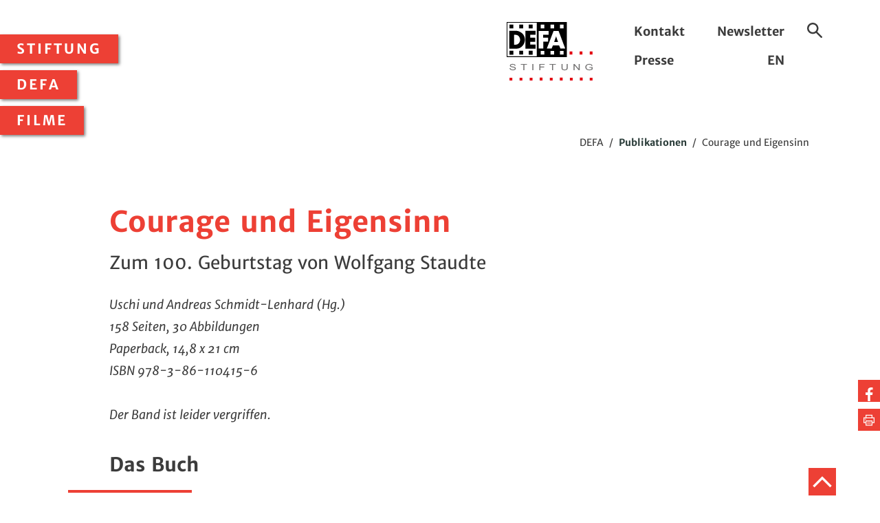

--- FILE ---
content_type: text/html;charset=utf-8
request_url: https://www.defa-stiftung.de/defa/publikationen/buecher/courage-und-eigensinn/
body_size: 16599
content:
<!DOCTYPE html>
<html dir="ltr" lang="de-DE">
	<head> <meta charset="utf-8">
		<!--
	TYPO3-Realisation: 3pc GmbH Neue Kommunikation, Berlin
	This website is powered by TYPO3 - inspiring people to share!
	TYPO3 is a free open source Content Management Framework initially created by Kasper Skaarhoj and licensed under GNU/GPL.
	TYPO3 is copyright 1998-2026 of Kasper Skaarhoj. Extensions are copyright of their respective owners.
	Information and contribution at https://typo3.org/
-->
		 <title>Courage und Eigensinn - DEFA - Stiftung</title> <meta name="viewport" content="width=device-width, initial-scale=1"> <meta name="twitter:card" content="summary"> <meta name="google-site-verification" content="gts9T6aypO49AIttcNIUXwEuASG7lPkZzLRg-kL3zCI"> <link rel="stylesheet" href="/typo3temp/assets/compressed/merged-c9e5121c645b131647fccb5760a09e5f-a2a11bfdfdbece20a0d03428674bb37c.css?1759305508" media="all"> <meta name="description" content="Courage und Eigensinn - Die DEFA-Stiftung erhält die Filme der DEFA und macht sie als Teil des nationalen Kulturerbes für die Öffentlichkeit nutzbar. Sie fördert die deutsche Filmkunst und Filmkultur durch die Vergabe von Projektmitteln, Stipendien und Preisen."><meta property="og:title" content="Courage und Eigensinn"><meta property="og:type" content="website"><meta property="og:image" content="https://www.defa-stiftung.de/typo3temp/assets/_processed_/1/0/csm_seo-share-image_c2b9da0ff6.jpg"><meta property="og:description" content="Courage und Eigensinn - Die DEFA-Stiftung erhält die Filme der DEFA und macht sie als Teil des nationalen Kulturerbes für die Öffentlichkeit nutzbar. Sie fördert die deutsche Filmkunst und Filmkultur durch die Vergabe von Projektmitteln, Stipendien und Preisen."><meta name="twitter:card" content="summary_large_image"><meta name="twitter:title" content="Courage und Eigensinn"><meta name="twitter:description" content="Courage und Eigensinn - Die DEFA-Stiftung erhält die Filme der DEFA und macht sie als Teil des nationalen Kulturerbes für die Öffentlichkeit nutzbar. Sie fördert die deutsche Filmkunst und Filmkultur durch die Vergabe von Projektmitteln, Stipendien und Preisen."><meta name="twitter:image" content="https://www.defa-stiftung.de/typo3temp/assets/_processed_/1/0/csm_seo-share-image_c2b9da0ff6.jpg"><meta name="TDM-policy" content="/tdm-policy.txt"> <link rel="icon" type="image/svg+xml" href="/typo3conf/ext/dreipc_defa/Resources/Public/Frontend/images/favicon/favicon.svg" sizes="48x48"> <link rel="icon" type="image/png" href="/typo3conf/ext/dreipc_defa/Resources/Public/Frontend/images/favicon/favicon.png" sizes="48x48"> <link rel="icon" type="image/png" href="/typo3conf/ext/dreipc_defa/Resources/Public/Frontend/images/favicon/favicon-android.png" sizes="96x96"> <link rel="apple-touch-icon" href="/typo3conf/ext/dreipc_defa/Resources/Public/Frontend/images/favicon/apple-touch-icon.png" sizes="180x180"> <link rel="canonical" href="https://www.defa-stiftung.de/defa/publikationen/buecher/courage-und-eigensinn/"> <link rel="alternate" hreflang="de-DE" href="https://www.defa-stiftung.de/defa/publikationen/buecher/courage-und-eigensinn/"> <link rel="alternate" hreflang="en-GB" href="https://www.defa-stiftung.de/en/defa/publications/books/courage-and-self-will/"> <link rel="alternate" hreflang="x-default" href="https://www.defa-stiftung.de/defa/publikationen/buecher/courage-und-eigensinn/"> </head>
	<body> <nav class="menu"> <button class="menu--toggle"> <svg class="icon icon-menu"> <use xlink:href="#icon-menu"></use> </svg> </button> <ul class="menu--list level-1"> <li class="menu--item"> <button class="menu--toggle"> Stiftung <svg class="icon icon-cancel"> <use xlink:href="#icon-cancel"></use> </svg> </button> <ul class="menu--dropdown level-2"> <li> <a class="menu--toggle" href="/stiftung/aktuelles/">Aktuelles</a> <ul class="menu--dropdown level-3"> <li> <a href="/stiftung/aktuelles/defa-in-tv-kino/">DEFA in TV &amp; Kino</a> </li> <li> <a href="/stiftung/aktuelles/dvd-starts/">DVD-Starts</a> </li> <li> <a href="/stiftung/aktuelles/presseschau/">Presseschau</a> </li> <li> <a href="/stiftung/aktuelles/film-des-monats/">Film des Monats</a> </li> <li> <a href="/stiftung/aktuelles/konrad-wolf-100/">Konrad Wolf 100</a> </li> </ul> </li> <li> <a class="menu--toggle" href="/stiftung/ueber-uns/">Über uns</a> </li> <li> <a class="menu--toggle" href="/stiftung/preise-und-foerderungen/">Preise und Förderungen</a> </li> <li> <a class="menu--toggle" href="/stiftung/digitalisierung/">Digitalisierung</a> </li> <li> <a class="menu--toggle" href="/stiftung/spenden/">Spenden</a> </li> </ul> </li> <li class="menu--item"> <button class="menu--toggle"> DEFA <svg class="icon icon-cancel"> <use xlink:href="#icon-cancel"></use> </svg> </button> <ul class="menu--dropdown level-2"> <li> <a class="menu--toggle" href="/defa/geschichte/">Geschichte</a> <ul class="menu--dropdown level-3"> <li> <a href="/defa/geschichte/studiogeschichte/">Studiogeschichte</a> </li> <li> <a href="/defa/geschichte/daten-und-fakten/">Daten und Fakten</a> </li> <li> <a href="/defa/geschichte/online-ausstellungen/">Online-Ausstellungen</a> </li> </ul> </li> <li> <a class="menu--toggle" href="/defa/biografien/">Biografien</a> </li> <li> <a class="menu--toggle" href="/defa/bildung-forschung/">Bildung und Forschung</a> <ul class="menu--dropdown level-3"> <li> <a href="/defa/bildung-forschung/defa-macht-schule/">DEFA macht Schule</a> </li> <li> <a href="/defa/bildung-forschung/defa-filmerbe-erforschen/">Filmerbe erforschen</a> </li> <li> <a href="/defa/bildung-forschung/defa-ist-vielfalt/">DEFA ist Vielfalt?</a> </li> </ul> </li> <li> <a class="menu--toggle" href="/defa/publikationen/">Publikationen</a> <ul class="menu--dropdown level-3"> <li> <a href="/defa/publikationen/buecher/">Schriftenreihe</a> </li> <li> <a href="/defa/publikationen/leuchtkraft/">Leuchtkraft</a> </li> <li> <a href="/defa/publikationen/bibliografie/">Bibliografie</a> </li> </ul> </li> </ul> </li> <li class="menu--item"> <button class="menu--toggle"> Filme <svg class="icon icon-cancel"> <use xlink:href="#icon-cancel"></use> </svg> </button> <ul class="menu--dropdown level-2"> <li> <a class="menu--toggle" href="/filme/filme-suchen/">Filme suchen</a> </li> <li> <a class="menu--toggle" href="/filme/filme-sehen/">Filme sehen</a> </li> <li> <a class="menu--toggle" href="/filme/bestaende-entdecken/">Bestände entdecken</a> </li> </ul> </li> </ul> </nav>
		<header class="header">
			<div class="g_block">
				<div class="g_elem w_half header__content">
					<div class="header__wrapper"> <a href="/" class="header__logo"> <img class="header__logo--img" alt="DEFA-Stiftung" src="/typo3conf/ext/dreipc_defa/Resources/Public/Frontend/images/logo-defa_stiftung.svg" width="167" height="112"> </a>
						<div class="header__wrapper--meta"> <ul class="header__submenu"> <li> <a href="/kontakt/">Kontakt</a> </li> <li> <a href="/newsletter/">Newsletter</a> </li> <li> <a href="/presse/">Presse</a> </li> <li> <a href="/en/defa/publications/books/courage-and-self-will/"> EN </a> </li> </ul>
							<div class="header__search"> <button class="header__search--toggle"> <svg class="icon icon-search"> <use xlink:href="#icon-search"></use> </svg> <span class="is-invisible"> Suche ein-/ausblenden </span> </button> <form method="get" class="header__search--form" action="/suche/" data-suggest-header="false" accept-charset="utf-8"> <label class="is-invisible" for="header-search"> Suchbegriff </label> <input type="search" id="header-search" class="form-input" name="tx_solr[q]" value="" placeholder="Suchbegriff"> <button type="submit" class="header__search--submit"> <svg class="icon icon-arrow-right"> <use xlink:href="#icon-arrow-right"></use> </svg> <span class="is-invisible"> Website durchsuchen </span> </button> </form> </div>
							 </div>
						 </div>
					 </div>
				 </div>
			 </header>
		 <main>
			<!--TYPO3SEARCH_begin-->
			 <nav class="g_block breadcrumb" aria-label="Sie befinden sich hier:">
				<div> <span> DEFA </span> / <a href="/defa/publikationen/"> Publikationen </a> / <span> Courage und Eigensinn </span> </div>
				 </nav>
			<div class="share"> <ul> <li> <a href="http://www.facebook.com/sharer.php?u=https://www.defa-stiftung.de/defa/publikationen/buecher/courage-und-eigensinn/" target="_blank" title="Auf Facebook teilen"> <span class="is-invisible">Auf Facebook teilen</span> <svg class="icon icon-facebook"> <use xlink:href="#icon-facebook"></use> </svg> </a> </li> <li class="share__print"> <button onClick="window.print()" title="Seite drucken"> <span class="is-invisible">Seite drucken</span> <svg class="icon icon-print"> <use xlink:href="#icon-print"></use> </svg> </button> </li> </ul> </div>
			 <section id="c513" class="has-large-padding">
				<div class="g_block textmedia">
					<header> <h1 class="c-red">Courage und Eigensinn</h1> <p class="text-subheadline">Zum 100. Geburtstag von Wolfgang Staudte</p> <p class="text-intro">Uschi und Andreas Schmidt-Lenhard (Hg.)<br> 158 Seiten, 30 Abbildungen<br> Paperback, 14,8 x 21 cm<br> ISBN 978-3-86-110415-6<br> <br> Der Band ist leider vergriffen.</p> </header>
					<div class="textmedia__container is-narrow"> <h2 id="cr1166" class="has-line">Das Buch</h2> <figure class="contact is-floating"> <img src="https://www.defa-stiftung.de/fileadmin/DEFA_Stiftung/_processed_/7/8/csm_Cover_Courage_und_Eigensinn_c67503ff89.jpg" width="180" height="240" alt="" title="Courage und Eigensinn: Zum 100. Geburtstag von Wolfgang Staudte."> <figcaption> <h3 class="c-red">Courage und Eigensinn: Zum 100. Geburtstag von Wolfgang Staudte.</h3> <p>Uschi und Andreas Schmidt-Lenhard, 2006.</p> </figcaption> </figure> <p><a href="http://www.defa-stiftung.de/staudte-wolfgang" target="_blank">Wolfgang Staudte</a> (1906–1984) ist neben Käutner der bedeutendste Filmregisseur der deutschen Nachkriegszeit. Mehrere seiner kritisch-engagierten Spielfilme (<a href="/filme/filme-suchen/die-moerder-sind-unter-uns/">DIE MÖRDER SIND UNTER UNS</a>, 1946; <a href="/filme/filme-suchen/der-untertan/">DER UNTERTAN</a>, 1951; ROSEN FÜR DEN STAATSANWALT, 1959) wurden zu Klassikern. Das erbärmliche Leben in den Trümmern der zerstörten Großstädte beschäftigte ihn genauso wie der oberflächlich-selbstbewusste Optimismus der Wirtschaftswunderjahre.</p> <p>Courage und Eigensinn erzeugt Kontexte, innerhalb derer die künstlerische und politisch-soziale Bedeutung von Staudtes Werk fassbar wird. Unter anderem stellen die Beiträge dieses Buches dar, wie sich Staudte beharrlich gegen den restaurativen Zeitgeist der Adenauer-Ära stemmte, in der Furchtlosigkeit seiner Entscheidung für brisante Stoffe ebenso wie in derjenigen für blockübergreifende Filmprojekte. Auch wenn Staudte selbst seine Filme als kritische Appelle in einem demokratisch erneuerten Deutschland auffasste und ihre vertrauensbildenden Botschaften an das Ausland betonte, hatte er sich in seinem Heimatland häufig mit unterschiedlichsten Formen der Zensur und der persönlichen Diffamierung auseinanderzusetzen.</p> <p>„Meine Freunde nennen mich, etwas spöttisch, einen ewigen Weltverbesserer? Aber dann werden Sie erst recht verstehen, wie schwer es ist, die Welt verbessern zu wollen mit dem Gelde von Leuten, die die Welt in Ordnung finden.“ (Wolfgang Staudte)</p> <p><strong>Inhalt</strong></p><ul class="list-unordered"><p> <li>Andreas/Uschi Schmidt-Lenhard: Wolfgang Staudte – Ein politischer Regisseur in Deutschland</li> <li>Meike van Hoorn: „Das sind keine Menschen ...“</li> <li>Andreas Lenhard: Ohne Prädikat: „Herrenpartie“</li> <li>Interview mit Malte Ludin: Die lange Suche nach den Vätern</li> <li>Interview mit Michael Molsner: Vertrauen gegen Vertrauen</li> <li>Interview mit Birgit Johnsen: Den Revolver in der Tasche</li> </p></ul> </div>
					<div class="textmedia__container is-narrow"> <h2 id="cr1167" class="has-line">Die Herausgeber</h2> <p><strong>Andreas Lenhard</strong> (Dipl.-Psychologe, Familientherapeut) <br> <strong>Uschi Schmidt-Lenhard</strong> (Germanistin, Publizistin, unterrichtet Deutsch als Fremdsprache). <br> Verschiedene (oft gemeinsame) Veröffentlichungen über Wolfgang Staudte, u.a den Fernsehfilm EIN UNBEQUEMER MORALIST (1996) und das Hörfunkfeature „Wolfgang Staudte – ein politischer Regisseur in Deutschland“ (2006).</p> </div>
					<div class="textmedia__container is-narrow"> <h2 id="cr1168" class="has-line">Rezensionen</h2> <p>- <strong>Andrea Dittgen</strong> in film-dienst, Nr. 12, 2007 <a href="/fileadmin/DEFA_Stiftung/Dateien/Buecher/Courage-und-Eigensinn/Rezension-Courage-und-Eigensinn-fd-2007.pdf" target="_blank" onclick="vgwPixelCall();"><svg class="icon icon-download"><use xlink:href="#icon-download" xmlns:xlink="http://www.w3.org/1999/xlink" /></svg> Rezension als pdf<span> (54 KB)</span></a></p> </div>
						 </div>
					 </section>
				<!--TYPO3SEARCH_end-->
				 </main> <footer class="footer">
				<div class="g_block">
					<div class="footer__share"> <p>Teilen</p> <ul> <li> <a href="http://www.facebook.com/sharer.php?u=https://www.defa-stiftung.de/defa/publikationen/buecher/courage-und-eigensinn/" target="_blank" title="Auf Facebook teilen"> <span class="is-invisible">Auf Facebook teilen</span> <svg class="icon icon-facebook"> <use xlink:href="#icon-facebook"></use> </svg> </a> </li> </ul> </div>
					 <ul class="footer__social"> <li> <a href="https://www.facebook.com/DEFAStiftung/" target="_blank"> <svg class="icon icon-facebook"> <use xlink:href="#icon-facebook"></use> </svg> <span class="is-invisible"> Facebook </span> </a> </li> <li> <a href="https://www.youtube.com/user/defastift/" target="_blank"> <svg class="icon icon-youtube"> <use xlink:href="#icon-youtube"></use> </svg> <span class="is-invisible"> YouTube </span> </a> </li> <li> <a href="https://www.instagram.com/defastiftung/?hl=de" target="_blank"> <svg class="icon icon-instagram"> <use xlink:href="#icon-instagram"></use> </svg> <span class="is-invisible"> Instagram </span> </a> </li> </ul> <ul class="footer__submenu"> <li> <a href="/faq/"> FAQ </a> </li> <li> <a href="/datenschutz/"> Datenschutz </a> </li> <li> <a href="/impressum/"> Impressum </a> </li> <li> <a href="/sitemap/"> Sitemap </a> </li> </ul> <a class="footer__jump" href="#top"> <svg class="icon icon-arrow-top"> <use xlink:href="#icon-arrow-top"></use> </svg> <span class="is-invisible">Zum Anfang der Seite</span> </a> </div>
				 </footer> <svg style="position: absolute; width: 0; height: 0; overflow: hidden;" version="1.1" xmlns="http://www.w3.org/2000/svg" xmlns:xlink="http://www.w3.org/1999/xlink"> <defs> <symbol id="icon-menu" viewBox="0 0 32 32"> <title>menu</title> <path d="M5.12 7.68h22.4v2.56h-22.4v-2.56z"></path> <path d="M5.12 14.080h14.080v2.56h-14.080v-2.56z"></path> <path d="M5.12 21.12h15.36v2.56h-15.36v-2.56z"></path> </symbol> <symbol id="icon-arrow-external" viewBox="0 0 32 32"> <title>arrow-external</title> <path d="M18.839 10.202l-12.019 12.019 2.197 2.197 12.030-12.030 0.032 9.507 3.122 0.018-0.050-14.809-14.826-0.069 0.014 3.122 9.499 0.044z"></path> </symbol> <symbol id="icon-arrow-internal" viewBox="0 0 32 32"> <title>arrow-internal</title> <path d="M23.080 13.653h-16.997v3.108h17.013l-6.7 6.745 2.195 2.221 10.436-10.507-10.435-10.532-2.197 2.218 6.686 6.748z"></path> </symbol> <symbol id="icon-camera" viewBox="0 0 32 32"> <title>camera</title> <path d="M12.267 13.867c-3.24 0-5.867-2.627-5.867-5.867s2.627-5.867 5.867-5.867c3.24 0 5.867 2.627 5.867 5.867s-2.627 5.867-5.867 5.867zM12.267 11.733c2.062 0 3.733-1.671 3.733-3.733s-1.671-3.733-3.733-3.733c-2.062 0-3.733 1.671-3.733 3.733s1.671 3.733 3.733 3.733z"></path> <path d="M24 13.867c-3.24 0-5.867-2.627-5.867-5.867s2.627-5.867 5.867-5.867c3.24 0 5.867 2.627 5.867 5.867s-2.627 5.867-5.867 5.867zM24 11.733c2.062 0 3.733-1.671 3.733-3.733s-1.671-3.733-3.733-3.733c-2.062 0-3.733 1.671-3.733 3.733s1.671 3.733 3.733 3.733z"></path> <path d="M2.924 27.82c-0.706 0.317-1.503-0.2-1.503-0.973v-11.47c0-0.774 0.798-1.29 1.503-0.973l3.476 1.559v-1.029c0-0.589 0.478-1.067 1.067-1.067h21.333c0.589 0 1.067 0.478 1.067 1.067v12.8c0 0.589-0.478 1.067-1.067 1.067h-21.333c-0.589 0-1.067-0.478-1.067-1.067v-1.473l-3.476 1.559zM7.030 23.64c0.706-0.317 1.503 0.2 1.503 0.973v2.054h19.2v-10.667h-19.2v1.61c0 0.773-0.798 1.29-1.503 0.973l-3.476-1.559v8.175l3.476-1.559z"></path> </symbol> <symbol id="icon-tv" viewBox="0 0 32 32"> <title>tv</title> <path d="M3.2 5.333v14.933h25.6v-14.933h-25.6zM30.933 3.2v19.2h-29.867v-19.2h29.867z"></path> <path d="M7.874 28.8l2.667-5.333h10.918l2.667 5.333h-16.252zM20.674 26.667l-0.533-1.067h-8.282l-0.533 1.067h9.348z"></path> <path d="M5.867 10.888l2.888-2.888-0.754-0.754-2.888 2.888z"></path> <path d="M5.867 13.021l5.021-5.021-0.754-0.754-5.021 5.021z"></path> </symbol> <symbol id="icon-print" viewBox="0 0 32 32"> <title>print</title> <path d="M22 8v5h2v-7h-16v7h2v-5z"></path> <path d="M10 21v8h12v-8h-12zM8 19h16v12h-16v-12z"></path> <path d="M7 15h2v2h-2z"></path> <path d="M11.5 24h9v-1h-9z"></path> <path d="M11.5 27h9v-1h-9z"></path> <path d="M22.985 23.065v1.951h5.947v-13.016h-25.932v13.016h6.052v-1.951h-4.039v-8.976h21.905v8.976z"></path> </symbol> <symbol id="icon-arrow-down" viewBox="0 0 32 32"> <title>arrow-down</title> <path d="M15.987 19.177l-11.425-11.453-2.385 2.379 13.807 13.841 13.84-13.84-2.382-2.382z"></path> </symbol> <symbol id="icon-arrow-left" viewBox="0 0 32 32"> <title>arrow-left</title> <path d="M12.823 15.987l11.453-11.425-2.379-2.385-13.841 13.807 13.84 13.84 2.382-2.382z"></path> </symbol> <symbol id="icon-arrow-right" viewBox="0 0 32 32"> <title>arrow-right</title> <path d="M19.177 16.013l-11.453 11.425 2.379 2.385 13.841-13.807-13.84-13.84-2.382 2.382z"></path> </symbol> <symbol id="icon-arrow-top" viewBox="0 0 32 32"> <title>arrow-top</title> <path d="M16.013 12.823l11.425 11.453 2.385-2.379-13.807-13.841-13.84 13.84 2.382 2.382z"></path> </symbol> <symbol id="icon-arrow-link" viewBox="0 0 32 32"> <title>arrow-link</title> <path d="M24.422 14.726v2.725l-16.843 8.298v-4.989l10.562-4.653-10.562-5.007v-4.848z"></path> </symbol> <symbol id="icon-sound" viewBox="0 0 32 32"> <title>sound</title> <path d="M20.725 22.636c2.067-0.985 3.412-3.073 3.412-5.403 0-2.324-1.337-4.407-3.395-5.395l-0.924 1.923c1.325 0.636 2.185 1.976 2.185 3.472 0 1.5-0.865 2.843-2.196 3.477l0.918 1.926z"></path> <path d="M24.992 25.836c3.496-1.665 5.771-5.197 5.771-9.139 0-3.931-2.262-7.454-5.743-9.125l-0.924 1.923c2.748 1.32 4.533 4.1 4.533 7.202 0 3.111-1.795 5.898-4.555 7.213l0.918 1.926z"></path> <path d="M7.161 21.333h-5.027v-10.667h5.027l9.906-6.191v23.049l-9.906-6.191zM4.267 12.8v6.4h3.506l7.161 4.475v-15.351l-7.161 4.475h-3.506z"></path> </symbol> <symbol id="icon-display" viewBox="0 0 32 32"> <title>display</title> <path d="M25.131 3.678h-18.24v25.19h18.24v-25.19zM26.091 29.829h-20.16v-27.11h20.16v27.11z"></path> <path d="M14.287 20.86c0.622 0.133 1.177 0.203 1.713 0.203 4.374 0 7.93-3.556 7.93-7.93s-3.556-7.93-7.93-7.93c-4.374 0-7.93 3.556-7.93 7.93 0 3.066 1.763 5.807 4.492 7.151l0.424-0.861c-2.406-1.185-3.956-3.594-3.956-6.289 0-3.844 3.126-6.97 6.97-6.97s6.97 3.126 6.97 6.97c0 3.844-3.126 6.97-6.97 6.97-0.462 0-0.952-0.061-1.512-0.181l-0.201 0.939z"></path> <path d="M16 15.379c-1.241 0-2.246-1.006-2.246-2.246s1.006-2.246 2.246-2.246c1.241 0 2.246 1.006 2.246 2.246s-1.006 2.246-2.246 2.246zM16 14.419c0.71 0 1.286-0.576 1.286-1.286s-0.576-1.286-1.286-1.286c-0.71 0-1.286 0.576-1.286 1.286s0.576 1.286 1.286 1.286z"></path> <path d="M14.567 7.87c-2.914 0.803-4.627 3.761-3.83 6.657l0.926-0.255c-0.656-2.382 0.753-4.814 3.159-5.477l-0.255-0.926z"></path> <path d="M8.312 24.453l0.025-0.033 6.92-8.2 1.291 0.861-4.999 9.598-0.034 0.055c-0.613 0.868-1.872 1.075-2.743 0.461-0.868-0.613-1.075-1.872-0.461-2.743zM9.086 25.022c-0.298 0.44-0.187 1.088 0.241 1.389 0.432 0.305 1.075 0.206 1.388-0.207l4.234-8.129-5.862 6.947z"></path> <path d="M17.171 25.018v1.536h1.536v-1.536h-1.536zM19.667 24.058v3.456h-3.456v-3.456h3.456z"></path> <path d="M21.664 26.554h1.536v-1.536h-1.536v1.536zM24.16 24.058v3.456h-3.456v-3.456h3.456z"></path> </symbol> <symbol id="icon-date" viewBox="0 0 32 32"> <title>date</title> <path d="M27.6 6.4v24h-23.2v-24h2.72v-1.6h-4.32v27.2h26.4v-27.2h-4.24v1.6z"></path> <path d="M10.56 6.4h11.040v-1.6h-11.040z"></path> <path d="M3.6 12.8h24.8v-1.6h-24.8z"></path> <path d="M15.2 16v11.2h1.6v-11.2z"></path> <path d="M21.6 20.8h-11.2v1.6h11.2z"></path> <path d="M9.6 9.6v-8h-1.6v8z"></path> <path d="M24 9.6v-8h-1.6v8z"></path> </symbol> <symbol id="icon-facebook" viewBox="0 0 32 32"> <title>facebook</title> <path d="M24.797 0.231c-0.519-0.077-2.308-0.231-4.385-0.231-4.346 0-7.327 2.654-7.327 7.519v4.192h-4.904v5.692h4.904v14.596h5.885v-14.596h4.885l0.75-5.692h-5.635v-3.635c0-1.635 0.442-2.769 2.808-2.769h3.019v-5.077z"></path> </symbol> <symbol id="icon-facebook-full" viewBox="0 0 32 32"> <title>facebook-full</title> <path d="M28.407 0h-24.814c-1.976 0-3.593 1.617-3.593 3.593v24.814c0 1.976 1.617 3.593 3.593 3.593h12.332v-12.239h-4.042v-4.978l3.93 0.037v-4.865c0-3.705 2.461-4.754 4.145-5.352s5.773 0.262 5.773 0.262l-0.038 4.192c0 0-2.114-0.496-3.518-0.243-1.363 0.245-1.31 1.778-1.31 1.778v4.080h5.427l-1.497 5.053-4.004 0.075v12.201h7.616c1.976 0 3.593-1.617 3.593-3.593v-24.814c0-1.976-1.617-3.593-3.593-3.593z"></path> </symbol> <symbol id="icon-range" viewBox="0 0 32 32"> <title>range</title> <path d="M22.4 2.56v0zM24.64 1.6v0zM23.36 2.56h1.28v11.847h0.96v-12.807h-3.2v12.817l0.96-0.003v-11.854zM24.64 1.6l0.96 0.96h-0.96v-0.96zM23.36 2.56h-0.96l0.96-0.96v0.96zM24.64 14.407h0.96v-12.807h-3.2v12.817l0.96-0.003v-11.854h1.28v11.847zM25.6 29.44l-0.96 0.96v-0.96h0.96zM23.36 30.4l-0.96-0.96h0.96v0.96zM24.64 29.44v-11.804h0.96v12.764h-3.2v-12.774l0.96 0.003v11.811h1.28zM23.36 29.44v0.96l-0.96-0.96h0.96zM25.6 29.44l-0.96 0.96v-0.96h0.96zM23.36 29.44h1.28v-11.804h0.96v12.764h-3.2v-12.774l0.96 0.003v11.811z"></path> <path d="M21.76 15.36v1.28h4.48v-1.28h-4.48zM20.8 14.4h6.4v3.2h-6.4v-3.2z"></path> <path d="M14.4 2.56v0zM16.64 1.6v0zM15.36 2.56h1.28v21.444h0.96v-22.404h-3.2v22.429l0.96-0.008v-21.461zM16.64 1.6l0.96 0.96h-0.96v-0.96zM15.36 2.56h-0.96l0.96-0.96v0.96zM16.64 24.004h0.96v-22.404h-3.2v22.429l0.96-0.008v-21.461h1.28v21.444zM17.6 29.44l-0.96 0.96v-0.96h0.96zM15.36 29.44v0.96l-0.96-0.96h0.96zM16.64 27.214l0.96-0.002v3.188h-3.2v-3.181h0.96v2.221h1.28v-2.226zM15.36 29.44v0.96l-0.96-0.96h0.96zM17.6 29.44l-0.96 0.96v-0.96h0.96zM15.36 29.44h1.28v-2.226l0.96-0.002v3.188h-3.2v-3.181h0.96v2.221z"></path> <path d="M13.76 24.96v1.28h4.48v-1.28h-4.48zM12.8 24h6.4v3.2h-6.4v-3.2z"></path> <path d="M8.64 1.6v0zM7.36 2.56h1.28v2.24h0.96v-3.2h-3.2v3.2h0.96v-2.24zM8.64 1.6l0.96 0.96h-0.96v-0.96zM7.36 2.56h-0.96l0.96-0.96v0.96zM8.64 2.56v2.24h0.96v-3.2h-3.2v3.2h0.96v-2.24h1.28zM9.6 29.44l-0.96 0.96v-0.96h0.96zM7.36 30.4l-0.96-0.96h0.96v0.96zM8.64 29.44v-21.44h0.96v22.4h-3.2v-22.4h0.96v21.44h1.28zM7.36 29.44v0.96l-0.96-0.96h0.96zM9.6 29.44l-0.96 0.96v-0.96h0.96zM7.36 29.44h1.28v-21.44h0.96v22.4h-3.2v-22.4h0.96v21.44z"></path> <path d="M5.76 7.040h4.48v-1.28h-4.48v1.28zM4.8 4.8h6.4v3.2h-6.4v-3.2z"></path> </symbol> <symbol id="icon-framing" viewBox="0 0 32 32"> <title>framing</title> <path d="M1.248 5.945h29.44v13.83h-2.176v0.96h3.136v-15.75h-31.36v15.75h3.246v-0.96h-2.286z"></path> <path d="M3.902 10.508v15.769h24.133v-15.769h-24.133zM28.995 9.548v17.689h-26.053v-17.689h26.053z"></path> <path d="M28.198 19.171l0.634-0.721-5.965-5.239-7.048 7.048 0.679 0.679 6.411-6.411z"></path> <path d="M14.205 19.306l3.163 3.369 0.7-0.657-3.833-4.083-8.563 8.364 0.671 0.687z"></path> <path d="M10.76 17.199c-1.462 0-2.647-1.185-2.647-2.647s1.185-2.647 2.647-2.647c1.462 0 2.647 1.185 2.647 2.647s-1.185 2.647-2.647 2.647zM10.76 16.239c0.932 0 1.687-0.755 1.687-1.687s-0.755-1.687-1.687-1.687c-0.932 0-1.687 0.755-1.687 1.687s0.755 1.687 1.687 1.687z"></path> </symbol> <symbol id="icon-download" viewBox="0 0 32 32"> <title>download</title> <path d="M10.256 24.533h12.554v-2.133h-12.554z"></path> <path d="M12.109 5.333l-3.576 3.76v17.574h16v-21.333h-12.424zM26.667 3.2v25.6h-20.267v-20.56l4.794-5.040h15.473z"></path> <path d="M13.122 14.362l-1.546 1.47 4.974 5.23 4.941-5.196-1.546-1.47-3.396 3.57z"></path> </symbol> <symbol id="icon-filmrole" viewBox="0 0 32 32"> <title>filmrole</title> <path d="M8.066 16.739c-0.010-0.072-0.018-0.149-0.023-0.231-0.009-0.136-0.010-0.249-0.010-0.507 0-1.979 0.726-3.835 2.028-5.286l-0.714-0.641c-1.459 1.625-2.273 3.709-2.273 5.927 0 0.279 0.002 0.405 0.012 0.568 0.007 0.107 0.017 0.208 0.031 0.306l0.95-0.136z"></path> <path d="M22.884 20.017c-1.137 1.907-2.998 3.269-5.186 3.772l0.215 0.936c2.445-0.561 4.525-2.084 5.796-4.216l-0.825-0.492z"></path> <path d="M24.885 16.874c0.014-0.099 0.024-0.2 0.031-0.306 0.010-0.163 0.012-0.289 0.012-0.568 0-2.218-0.815-4.302-2.273-5.927l-0.714 0.641c1.302 1.451 2.028 3.307 2.028 5.286 0 0.259-0.002 0.371-0.010 0.507-0.005 0.083-0.013 0.159-0.023 0.231l0.95 0.136z"></path> <path d="M19.56 7.799c-1.155-0.471-2.363-0.727-3.56-0.727s-2.405 0.256-3.56 0.727l0.362 0.889c1.045-0.426 2.131-0.656 3.198-0.656s2.153 0.23 3.198 0.656l0.362-0.889z"></path> <path d="M8.292 20.508c1.271 2.132 3.351 3.655 5.796 4.216l0.215-0.936c-2.189-0.502-4.049-1.864-5.186-3.772l-0.825 0.492z"></path> <path d="M16 29.92c-7.688 0-13.92-6.232-13.92-13.92s6.232-13.92 13.92-13.92c7.688 0 13.92 6.232 13.92 13.92s-6.232 13.92-13.92 13.92zM16 28.96c7.158 0 12.96-5.802 12.96-12.96s-5.802-12.96-12.96-12.96c-7.158 0-12.96 5.802-12.96 12.96s5.802 12.96 12.96 12.96z"></path> <path d="M8.723 26.022c1.754 1.272 4.201 0.882 5.51-0.864 0.188-0.234 0.325-0.474 0.417-0.751 0.084-0.252-0.052-0.523-0.304-0.607s-0.523 0.052-0.607 0.304c-0.054 0.162-0.135 0.304-0.265 0.466-1.006 1.341-2.861 1.637-4.182 0.679-1.323-0.992-1.619-2.847-0.661-4.168l0.023-0.035c0.046-0.078 0.124-0.172 0.235-0.289 0.042-0.045 0.078-0.080 0.154-0.156 0.187-0.187 0.187-0.491 0-0.679s-0.491-0.187-0.679 0c-0.082 0.082-0.121 0.121-0.171 0.174-0.149 0.157-0.263 0.294-0.351 0.438-1.253 1.747-0.86 4.183 0.88 5.488z"></path> <path d="M9.026 20.619c1.047-0.946 2.599-1.043 3.731-0.201 1.144 0.85 1.533 2.366 0.962 3.643-0.108 0.242 0 0.526 0.242 0.634s0.526-0 0.634-0.242c0.754-1.685 0.241-3.686-1.266-4.805-1.505-1.118-3.565-0.989-4.947 0.259-0.197 0.178-0.212 0.481-0.034 0.678s0.481 0.212 0.678 0.034z"></path> <path d="M12.15 8.335c0.353 1.812 1.981 3.153 3.85 3.153s3.497-1.341 3.85-3.153c0.051-0.26-0.119-0.512-0.379-0.563s-0.512 0.119-0.563 0.379c-0.265 1.361-1.498 2.377-2.908 2.377s-2.643-1.016-2.908-2.377c-0.051-0.26-0.303-0.43-0.563-0.379s-0.43 0.303-0.379 0.563z"></path> <path d="M19.931 7.719c0.003-0.057 0.005-0.112 0.005-0.167 0-2.185-1.751-3.936-3.936-3.936s-3.936 1.751-3.936 3.936c0 0.055 0.002 0.11 0.005 0.167 0.011 0.176 0.029 0.31 0.078 0.603 0.044 0.261 0.291 0.438 0.552 0.395s0.438-0.291 0.395-0.552c-0.043-0.26-0.059-0.372-0.067-0.503-0.002-0.038-0.003-0.074-0.003-0.109 0-1.655 1.321-2.976 2.976-2.976s2.976 1.321 2.976 2.976c0 0.035-0.001 0.071-0.003 0.109-0.008 0.131-0.024 0.243-0.067 0.503-0.044 0.261 0.133 0.509 0.395 0.552s0.509-0.133 0.552-0.395c0.049-0.293 0.068-0.427 0.078-0.603z"></path> <path d="M7.532 17.283c1.835 0.224 3.606-0.909 4.165-2.715 0.561-1.768-0.199-3.698-1.791-4.627-0.229-0.134-0.523-0.056-0.656 0.173s-0.056 0.523 0.173 0.656c1.207 0.704 1.784 2.17 1.359 3.511-0.422 1.364-1.756 2.217-3.132 2.049-0.263-0.032-0.502 0.155-0.535 0.418s0.155 0.503 0.418 0.535z"></path> <path d="M9.949 9.982c-0.241-0.145-0.499-0.268-0.748-0.351-2.065-0.659-4.292 0.481-4.948 2.537-0.657 2.060 0.483 4.287 2.539 4.942 0.12 0.040 0.25 0.074 0.394 0.104 0.104 0.022 0.185 0.036 0.365 0.066 0.261 0.044 0.509-0.133 0.552-0.395s-0.133-0.509-0.395-0.552c-0.166-0.028-0.239-0.041-0.327-0.059-0.11-0.023-0.204-0.047-0.292-0.077-1.555-0.496-2.418-2.182-1.922-3.738 0.494-1.549 2.18-2.412 3.736-1.916 0.171 0.057 0.367 0.151 0.552 0.262 0.227 0.136 0.522 0.063 0.659-0.165s0.063-0.522-0.165-0.659z"></path> <path d="M23.806 20.097c-0.050-0.052-0.089-0.092-0.171-0.174-0.187-0.187-0.491-0.187-0.679 0s-0.187 0.491 0 0.679c0.076 0.076 0.111 0.112 0.154 0.156 0.111 0.117 0.188 0.211 0.235 0.289l0.023 0.035c0.958 1.321 0.662 3.176-0.667 4.173-1.314 0.953-3.169 0.657-4.166-0.672-0.139-0.174-0.22-0.317-0.274-0.478-0.084-0.252-0.356-0.387-0.607-0.304s-0.387 0.356-0.304 0.607c0.092 0.276 0.229 0.517 0.426 0.762 1.3 1.734 3.747 2.124 5.495 0.857 1.747-1.31 2.14-3.746 0.886-5.493-0.088-0.143-0.202-0.281-0.351-0.438z"></path> <path d="M23.618 19.906c-1.382-1.249-3.442-1.377-4.947-0.259-1.507 1.119-2.020 3.12-1.266 4.805 0.108 0.242 0.392 0.35 0.634 0.242s0.35-0.392 0.242-0.634c-0.571-1.276-0.182-2.793 0.962-3.643 1.133-0.841 2.684-0.744 3.731 0.201 0.197 0.178 0.5 0.162 0.678-0.034s0.162-0.5-0.034-0.678z"></path> <path d="M25.253 17.108c2.049-0.654 3.19-2.881 2.533-4.941-0.656-2.055-2.883-3.196-4.942-2.539-0.405 0.135-0.588 0.214-0.807 0.39-0.207 0.166-0.241 0.468-0.075 0.675s0.468 0.241 0.675 0.075c0.101-0.081 0.213-0.129 0.505-0.227 1.55-0.495 3.236 0.369 3.73 1.918 0.497 1.556-0.367 3.242-1.916 3.736-0.166 0.055-0.303 0.084-0.624 0.137-0.262 0.044-0.438 0.291-0.395 0.552s0.291 0.438 0.552 0.395c0.37-0.062 0.541-0.097 0.764-0.172z"></path> <path d="M22.056 9.979c-1.592 0.929-2.352 2.859-1.79 4.63 0.559 1.764 2.323 2.892 4.152 2.713 0.264-0.026 0.457-0.261 0.431-0.524s-0.261-0.457-0.524-0.431c-1.384 0.135-2.723-0.722-3.144-2.048-0.425-1.34 0.152-2.807 1.359-3.511 0.229-0.134 0.306-0.428 0.173-0.656s-0.427-0.306-0.656-0.173z"></path> <path d="M16 18.784c-1.538 0-2.784-1.246-2.784-2.784s1.246-2.784 2.784-2.784c1.538 0 2.784 1.246 2.784 2.784s-1.246 2.784-2.784 2.784zM16 17.824c1.007 0 1.824-0.817 1.824-1.824s-0.817-1.824-1.824-1.824c-1.007 0-1.824 0.817-1.824 1.824s0.817 1.824 1.824 1.824z"></path> <path d="M16 29.92h13.824v-0.96h-13.824z"></path> <path d="M24.832 26.4h4.992v-0.96h-4.992z"></path> <path d="M27.68 25.984v3.456h0.96v-3.456z"></path> <path d="M24.8 25.984v3.456h0.96v-3.456z"></path> <path d="M22.24 27.52v1.92h0.96v-1.92z"></path> </symbol> <symbol id="icon-cleaning" viewBox="0 0 32 32"> <title>cleaning</title> <path d="M4.96 5.279v24.001h0.96v-24.001z"></path> <path d="M26.4 5.6v21.12h0.96v-21.12z"></path> <path d="M11.387 5.692v5.544h9.944v-5.544h-9.944zM22.131 4.892v7.144h-11.544v-7.144h11.544z"></path> <path d="M11.387 19.706h9.944v-5.544h-9.944v5.544zM22.131 13.362v7.144h-11.544v-7.144h11.544z"></path> <path d="M11.387 27.879h9.944v-5.544h-9.944v5.544zM22.131 21.535v7.144h-11.544v-7.144h11.544z"></path> <path d="M7.738 6.54h1.144v-0.982h-1.144v0.982zM9.522 4.918v2.262h-2.424v-2.262h2.424z"></path> <path d="M7.738 10.101h1.144v-0.982h-1.144v0.982zM9.522 8.479v2.262h-2.424v-2.262h2.424z"></path> <path d="M7.738 13.698h1.144v-0.982h-1.144v0.982zM9.522 12.076v2.262h-2.424v-2.262h2.424z"></path> <path d="M7.738 17.259h1.144v-0.982h-1.144v0.982zM9.522 15.637v2.262h-2.424v-2.262h2.424z"></path> <path d="M7.738 20.855h1.144v-0.982h-1.144v0.982zM9.522 19.233v2.262h-2.424v-2.262h2.424z"></path> <path d="M7.738 24.416h1.144v-0.982h-1.144v0.982zM9.522 22.794v2.262h-2.424v-2.262h2.424z"></path> <path d="M7.738 28.013h1.144v-0.982h-1.144v0.982zM9.522 26.391v2.262h-2.424v-2.262h2.424z"></path> <path d="M23.835 6.54h1.144v-0.982h-1.144v0.982zM25.619 4.918v2.262h-2.424v-2.262h2.424z"></path> <path d="M23.835 10.101h1.144v-0.982h-1.144v0.982zM25.619 8.479v2.262h-2.424v-2.262h2.424z"></path> <path d="M23.835 13.698h1.144v-0.982h-1.144v0.982zM25.619 12.076v2.262h-2.424v-2.262h2.424z"></path> <path d="M23.835 17.259h1.144v-0.982h-1.144v0.982zM25.619 15.637v2.262h-2.424v-2.262h2.424z"></path> <path d="M23.835 20.855h1.144v-0.982h-1.144v0.982zM25.619 19.233v2.262h-2.424v-2.262h2.424z"></path> <path d="M23.835 24.416h1.144v-0.982h-1.144v0.982zM25.619 22.794v2.262h-2.424v-2.262h2.424z"></path> <path d="M23.835 28.013h1.144v-0.982h-1.144v0.982zM25.619 26.391v2.262h-2.424v-2.262h2.424z"></path> <path d="M4.024 2.077c-0.331 0.7-0.899 1.267-1.598 1.598 0.7 0.331 1.267 0.899 1.598 1.598 0.331-0.7 0.899-1.267 1.598-1.598-0.7-0.331-1.267-0.899-1.598-1.598zM7.050 3.995c-1.491 0-2.705 1.214-2.705 2.705h-0.64c0-1.491-1.214-2.705-2.705-2.705v-0.64c1.491 0 2.705-1.214 2.705-2.705h0.64c0 1.491 1.214 2.705 2.705 2.705v0.64z"></path> <path d="M8.155 1.622c-0.223 0.396-0.551 0.724-0.947 0.947 0.396 0.223 0.724 0.551 0.947 0.947 0.223-0.396 0.551-0.724 0.947-0.947-0.396-0.223-0.724-0.551-0.947-0.947zM10.327 2.89c-1.026 0-1.852 0.826-1.852 1.852h-0.64c0-1.026-0.826-1.852-1.852-1.852v-0.64c1.026 0 1.852-0.826 1.852-1.852h0.64c0 1.026 0.826 1.852 1.852 1.852v0.64z"></path> <path d="M27.985 2.086c-0.279 0.544-0.724 0.99-1.269 1.269 0.544 0.279 0.99 0.724 1.269 1.269 0.279-0.544 0.724-0.99 1.269-1.269-0.544-0.279-0.99-0.724-1.269-1.269zM30.584 3.675c-1.258 0-2.279 1.020-2.279 2.279h-0.64c0-1.258-1.020-2.279-2.279-2.279v-0.64c1.258 0 2.279-1.020 2.279-2.279h0.64c0 1.258 1.020 2.279 2.279 2.279v0.64z"></path> <path d="M28.305 27.027c-0.331 0.7-0.899 1.267-1.598 1.598 0.7 0.331 1.267 0.899 1.598 1.598 0.331-0.7 0.899-1.267 1.598-1.598-0.7-0.331-1.267-0.899-1.598-1.598zM31.331 28.945c-1.491 0-2.705 1.214-2.705 2.705h-0.64c0-1.491-1.214-2.705-2.705-2.705v-0.64c1.491 0 2.705-1.214 2.705-2.705h0.64c0 1.491 1.214 2.705 2.705 2.705v0.64z"></path> </symbol> <symbol id="icon-person" viewBox="0 0 32 32"> <title>Person</title> <path d="M15.7,17h-0.4C11.826,17,9,14.174,9,10.7V8.3C9,4.826,11.826,2,15.3,2h0.4C19.174,2,22,4.826,22,8.3v2.4 C22,14.174,19.174,17,15.7,17L15.7,17z M15.3,3C12.377,3,10,5.377,10,8.3v2.4c0,2.922,2.377,5.3,5.3,5.3h0.4 c2.922,0,5.3-2.377,5.3-5.3V8.3C21,5.377,18.622,3,15.7,3H15.3L15.3,3z"></path> <path d="M28,30.5c-0.276,0-0.5-0.224-0.5-0.5v-5.468c-0.023-0.373-0.123-0.645-0.295-0.776c-3.641-2.824-7.651-4.256-11.921-4.256 c-4.415,0-8.295,1.435-11.534,4.264c-0.161,0.141-0.25,0.478-0.25,0.95V30c0,0.276-0.224,0.5-0.5,0.5S2.5,30.276,2.5,30v-5.286 c0-0.799,0.194-1.356,0.592-1.704c3.377-2.95,7.593-4.51,12.191-4.51c4.498,0,8.714,1.502,12.534,4.464 c0.41,0.316,0.64,0.834,0.682,1.538L28.5,30C28.5,30.276,28.276,30.5,28,30.5L28,30.5z"></path> </symbol> <symbol id="icon-retouching" viewBox="0 0 32 32"> <title>retouching</title> <path d="M5.208 6.532h25.611v18.202h-25.611v-12.039h-0.96v12.999h27.531v-20.122h-27.531v3.838h0.96z"></path> <path d="M30.941 18.562l0.717-0.639-6.288-7.059-7.477 7.477 0.679 0.679 6.758-6.758z"></path> <path d="M19.488 20.833l0.701-0.655-3.985-4.264-9.074 8.846 0.67 0.687 8.372-8.162z"></path> <path d="M13.451 15.073c-1.535 0-2.779-1.244-2.779-2.779s1.244-2.779 2.779-2.779c1.535 0 2.779 1.244 2.779 2.779s-1.244 2.779-2.779 2.779zM13.451 14.113c1.005 0 1.819-0.815 1.819-1.819s-0.815-1.819-1.819-1.819c-1.005 0-1.819 0.815-1.819 1.819s0.815 1.819 1.819 1.819z"></path> <path d="M10.836 16.38l-0.396-1.298-8.075-7.143-0.943 1.097 8.079 7.147 1.335 0.197zM0.077 9.127l2.195-2.553 9.007 7.968 0.918 3.009-3.118-0.46-9.002-7.963z"></path> <path d="M3.893 8.655l-1.606 1.825 0.721 0.634 1.606-1.825z"></path> <path d="M10.131 14.17l-1.569 1.825 0.728 0.626 1.569-1.825z"></path> </symbol> <symbol id="icon-scan" viewBox="0 0 32 32"> <title>scan</title> <path d="M4 4.32h5.92v-0.96h-6.88v6.88h0.96z"></path> <path d="M28.32 4.32v5.92h0.96v-6.88h-6.88v0.96z"></path> <path d="M28.32 28h-5.92v0.96h6.88v-6.88h-0.96z"></path> <path d="M4 22.080h-0.96v6.88h6.88v-0.96h-5.92z"></path> <path d="M10.56 8.16v-0.96h-3.36v3.36h0.96v-2.4z"></path> <path d="M24.16 8.16v2.4h0.96v-3.36h-3.36v0.96z"></path> <path d="M24.16 23.84h-2.4v0.96h3.36v-3.36h-0.96z"></path> <path d="M8.16 23.84v-2.4h-0.96v3.36h3.36v-0.96z"></path> <path d="M15.84 5.76v1.92h0.96v-1.92z"></path> <path d="M15.84 24v1.92h0.96v-1.92z"></path> <path d="M8 15.52h-1.92v0.96h1.92z"></path> <path d="M26.24 15.52h-1.92v0.96h1.92z"></path> <path d="M16 17.76c-1.149 0-2.080-0.931-2.080-2.080s0.931-2.080 2.080-2.080c1.149 0 2.080 0.931 2.080 2.080s-0.931 2.080-2.080 2.080zM16 16.8c0.619 0 1.12-0.501 1.12-1.12s-0.501-1.12-1.12-1.12c-0.619 0-1.12 0.501-1.12 1.12s0.501 1.12 1.12 1.12z"></path> <path d="M18.663 10.507l-0.605 0.745 0.798 0.649 0.036 0.026c1.282 0.857 2.068 2.295 2.068 3.874 0 2.147-1.45 4.007-3.481 4.534l0.241 0.929c2.452-0.636 4.199-2.877 4.199-5.463 0-1.896-0.941-3.624-2.475-4.66l-0.782-0.635z"></path> <path d="M13.428 11.938c0.074-0.039 0.161-0.085 0.259-0.136 0.282-0.147 0.602-0.314 0.955-0.496l-0.439-0.854c-0.355 0.183-0.677 0.35-0.961 0.498-0.099 0.052-0.187 0.098-0.262 0.137s-0.076 0.040-0.092 0.048l-0.044 0.026c-1.514 1.021-2.446 2.739-2.446 4.601 0 2.694 1.899 4.961 4.543 5.506l0.194-0.94c-2.203-0.454-3.777-2.332-3.777-4.566 0-1.531 0.762-2.945 2.002-3.791 0.011-0.006 0.030-0.016 0.067-0.035z"></path> <path d="M3.476 15.974l-0.271-0.314 0.272-0.313c0.013-0.015 0.036-0.041 0.070-0.079 0.055-0.061 0.12-0.131 0.194-0.21 0.211-0.224 0.457-0.473 0.737-0.74 0.796-0.763 1.701-1.525 2.697-2.237 2.863-2.047 5.9-3.28 8.985-3.28s6.122 1.233 8.985 3.28c0.996 0.712 1.9 1.474 2.697 2.237 0.279 0.268 0.526 0.516 0.737 0.74 0.074 0.079 0.139 0.149 0.194 0.21 0.034 0.037 0.057 0.064 0.070 0.079l0.272 0.313-0.271 0.314c-0.013 0.015-0.036 0.042-0.070 0.079-0.055 0.061-0.12 0.132-0.194 0.211-0.211 0.225-0.457 0.476-0.737 0.745-0.796 0.767-1.7 1.534-2.697 2.251-2.864 2.060-5.9 3.3-8.986 3.3s-6.123-1.24-8.986-3.3c-0.996-0.716-1.9-1.483-2.697-2.251-0.279-0.269-0.525-0.519-0.737-0.745-0.074-0.079-0.139-0.15-0.194-0.211-0.034-0.038-0.057-0.064-0.070-0.079zM5.143 16.318c0.765 0.737 1.635 1.475 2.591 2.163 2.715 1.952 5.571 3.119 8.426 3.119s5.711-1.167 8.426-3.119c0.956-0.688 1.826-1.425 2.591-2.163 0.245-0.236 0.463-0.457 0.652-0.656-0.189-0.198-0.406-0.417-0.651-0.651-0.765-0.733-1.635-1.466-2.591-2.15-2.715-1.941-5.572-3.101-8.427-3.101s-5.712 1.16-8.427 3.101c-0.956 0.684-1.826 1.417-2.591 2.15-0.245 0.234-0.462 0.453-0.651 0.651 0.189 0.2 0.407 0.42 0.652 0.656z"></path> <path d="M25.153 11.911c-2.933-1.086-5.923-1.63-8.967-1.63-3.053 0-5.945 0.6-8.673 1.801l0.387 0.879c2.605-1.146 5.366-1.719 8.287-1.719 2.929 0 5.806 0.523 8.633 1.57l0.333-0.9z"></path> <path d="M7.828 19.648c2.828 1.088 5.711 1.632 8.646 1.632 2.945 0 5.735-0.601 8.365-1.803l-0.399-0.873c-2.505 1.145-5.159 1.717-7.966 1.717-2.817 0-5.583-0.522-8.302-1.568l-0.345 0.896z"></path> </symbol> <symbol id="icon-search" viewBox="0 0 32 32"> <title>search</title> <path d="M3.65 11.842c0-4.543 3.742-8.239 8.339-8.239 4.6 0 8.344 3.696 8.344 8.239s-3.744 8.237-8.344 8.237c-4.597 0-8.339-3.694-8.339-8.237zM31.464 28.924l-10.014-9.891c1.563-2.001 2.53-4.476 2.53-7.191 0-6.531-5.378-11.842-11.992-11.842-6.61 0-11.989 5.312-11.989 11.842 0 6.528 5.38 11.842 11.989 11.842 2.546 0 4.898-0.8 6.842-2.141l10.055 9.929c0.356 0.352 0.821 0.527 1.289 0.527s0.933-0.176 1.289-0.527c0.714-0.703 0.714-1.846 0-2.549z"></path> </symbol> <symbol id="icon-audio" viewBox="0 0 32 32"> <title>audio</title> <path d="M3.734 16.020c0.018 0.018 0.042 0.050 0.069 0.096 0.090 0.154 0.179 0.406 0.26 0.749 0.139 0.583 0.224 1.193 0.39 2.627 0.178 1.539 0.269 2.188 0.425 2.834 0.248 1.026 0.593 1.603 1.257 1.603 0.854 0 1.206-1.206 1.579-3.98 0.245-1.817 0.425-3.822 0.739-7.868 0.012-0.157 0.061-0.783 0.073-0.939 0.291-3.753 0.454-5.589 0.668-7.222 0.118-0.898 0.239-1.6 0.365-2.104 0.089 0.565 0.177 1.359 0.264 2.38 0.159 1.872 0.303 4.269 0.508 8.235 0.038 0.742 0.169 3.319 0.184 3.612 0.662 12.95 0.915 15.835 2.067 15.835 0.797 0 1.021-1.060 1.249-3.853 0.143-1.744 0.227-3.601 0.375-7.704 0.018-0.491 0.027-0.738 0.035-0.982 0.151-4.175 0.257-6.368 0.43-8.277 0.106-1.172 0.228-2.065 0.371-2.669 0.043-0.184 0.088-0.337 0.132-0.459 0.026 0.063 0.052 0.137 0.077 0.221 0.133 0.433 0.246 1.083 0.34 1.939 0.156 1.415 0.244 3.093 0.349 6.116 0.005 0.138 0.010 0.281 0.016 0.454 0.008 0.227 0.008 0.227 0.016 0.453 0.102 2.963 0.163 4.291 0.278 5.552 0.183 1.997 0.396 2.854 1.085 2.946 0.692 0.092 1.052-0.529 1.396-1.764 0.218-0.78 0.393-1.67 0.697-3.414 0.018-0.105 0.041-0.237 0.083-0.475 0.324-1.862 0.5-2.762 0.723-3.572 0.134-0.486 0.268-0.851 0.398-1.087 0.042-0.075 0.081-0.133 0.115-0.172 0.116 0.172 0.201 0.386 0.281 0.68 0.138 0.507 0.227 1.045 0.398 2.298 0.187 1.368 0.282 1.947 0.441 2.522 0.251 0.911 0.599 1.438 1.228 1.455 0.586 0.017 0.969-0.42 1.262-1.163 0.191-0.485 0.338-1.065 0.53-2.004 0.027-0.13 0.129-0.637 0.154-0.758 0.136-0.666 0.233-1.065 0.338-1.36 0.016-0.044 0.031-0.083 0.046-0.119 0.059 0.154 0.112 0.368 0.189 0.739 0.007 0.035 0.018 0.085 0.036 0.172 0.015 0.070 0.026 0.124 0.037 0.178 0.291 1.359 0.648 2.011 1.576 2.011 0.834 0 1.283-0.465 1.773-1.435 0.028-0.056 0.132-0.265 0.157-0.313 0.229-0.453 0.354-0.594 0.439-0.594 0.325 0 0.367 0.033 0.515 0.327 0.025 0.050 0.039 0.077 0.054 0.105 0.334 0.643 0.812 0.95 1.8 0.95v-0.96c-0.62 0-0.775-0.1-0.948-0.433-0.012-0.023-0.024-0.046-0.049-0.097-0.297-0.587-0.634-0.853-1.372-0.853-0.598 0-0.905 0.348-1.296 1.121-0.026 0.052-0.131 0.262-0.157 0.313-0.339 0.671-0.568 0.908-0.916 0.908-0.257 0-0.442-0.338-0.637-1.253-0.011-0.051-0.022-0.104-0.036-0.172-0.018-0.086-0.028-0.137-0.036-0.173-0.103-0.494-0.17-0.751-0.277-0.994-0.18-0.411-0.461-0.672-0.878-0.672-0.463 0-0.717 0.34-0.924 0.92-0.125 0.351-0.229 0.78-0.375 1.49-0.025 0.123-0.127 0.63-0.154 0.758-0.331 1.615-0.642 2.406-0.825 2.4s-0.445-0.956-0.735-3.079c-0.187-1.368-0.278-1.925-0.432-2.489-0.246-0.902-0.588-1.42-1.216-1.42-0.69 0-1.068 0.68-1.431 1.997-0.235 0.852-0.414 1.769-0.744 3.663-0.041 0.238-0.064 0.37-0.083 0.475-0.298 1.711-0.47 2.583-0.676 3.321-0.105 0.377-0.209 0.668-0.309 0.866-0.014-0.046-0.028-0.097-0.042-0.153-0.097-0.39-0.18-0.966-0.249-1.725-0.113-1.236-0.174-2.555-0.275-5.498-0.008-0.226-0.008-0.226-0.016-0.453-0.006-0.173-0.011-0.317-0.016-0.454-0.106-3.048-0.195-4.74-0.354-6.188-0.241-2.192-0.558-3.224-1.4-3.224-0.869 0-1.163 1.25-1.43 4.211-0.175 1.933-0.281 4.135-0.433 8.329-0.009 0.245-0.018 0.492-0.035 0.982-0.147 4.087-0.231 5.937-0.372 7.661-0.082 0.998-0.174 1.77-0.28 2.311-0.017-0.084-0.035-0.173-0.052-0.268-0.144-0.787-0.28-1.937-0.412-3.44-0.216-2.461-0.393-5.412-0.656-10.556-0.015-0.293-0.146-2.87-0.184-3.612-0.545-10.575-0.685-12.222-1.621-12.222-0.794 0-1.089 1.059-1.427 3.636-0.217 1.657-0.381 3.502-0.674 7.273-0.012 0.156-0.061 0.782-0.073 0.939-0.312 4.026-0.492 6.022-0.733 7.814-0.149 1.105-0.305 1.946-0.47 2.514-0.072 0.246-0.144 0.435-0.21 0.559-0.063-0.117-0.17-0.372-0.271-0.793-0.143-0.593-0.232-1.223-0.398-2.662-0.177-1.534-0.265-2.162-0.416-2.797-0.241-1.014-0.576-1.583-1.231-1.583-0.816 0-1.172 0.437-1.611 1.485 0.005-0.012-0.068 0.163-0.088 0.21-0.354 0.837-0.603 1.108-1.136 1.108h-0.932v0.96h0.932c1.038 0 1.531-0.537 2.020-1.695 0.021-0.049 0.095-0.226 0.089-0.213 0.284-0.678 0.438-0.88 0.693-0.895z"></path> </symbol> <symbol id="icon-cancel" viewBox="0 0 32 32"> <title>cancel</title> <path d="M-0.097 3.297l28.284 28.284 3.394-3.394-28.284-28.284z"></path> <path d="M28.187-0.097l-28.284 28.284 3.394 3.394 28.284-28.284z"></path> </symbol> <symbol id="icon-youtube" viewBox="0 0 48 32"> <title>youtube</title> <path d="M19.067 23.008V9.468l12.31 6.77-12.31 6.77zm28.608-15.07a43.976 43.976 0 0 0-.356-2.417c-.244-1.419-1.271-2.528-2.445-3.347-1.57-1.096-3.458-1.702-5.377-1.872C35.487-.054 31.4.044 27.38.027 21.429.002 15.447-.075 9.501.237A22.68 22.68 0 0 0 8.24.331C5.256.657 1.23 2.35.69 5.584a46.416 46.416 0 0 0-.6 6.087c-.122 3.62-.148 7.276.114 10.891.068.938.172 1.872.315 2.802.159 1.036.295 2.003.943 2.882 1.534 2.077 4.303 3.177 6.85 3.442 3.124.325 6.327.248 9.463.276 2.078.02 4.157.026 6.235.026 5.025 0 10.094.087 15.112-.254 1.175-.079 2.333-.293 3.438-.702 1.579-.585 3.146-1.547 4.099-2.93.594-.863.706-1.835.857-2.835.381-2.52.444-5.075.468-7.618.03-3.23.062-6.497-.308-9.713z"></path> </symbol> <symbol id="icon-instagram" viewBox="0 0 32 32"> <title>instagram</title> <path d="M7,0 L25,0 C28.8659932,-7.10171439e-16 32,3.13400675 32,7 L32,25 C32,28.8659932 28.8659932,32 25,32 L7,32 C3.13400675,32 4.73447626e-16,28.8659932 0,25 L0,7 C-4.73447626e-16,3.13400675 3.13400675,7.10171439e-16 7,0 Z M16,24 C20.418278,24 24,20.418278 24,16 C24,11.581722 20.418278,8 16,8 C11.581722,8 8,11.581722 8,16 C8,20.418278 11.581722,24 16,24 Z M25,9 C26.6568542,9 28,7.65685425 28,6 C28,4.34314575 26.6568542,3 25,3 C23.3431458,3 22,4.34314575 22,6 C22,7.65685425 23.3431458,9 25,9 Z"></path> </symbol> </defs> </svg>
			<div id="div_vgwpixel"></div>
			<script src="/typo3temp/assets/compressed/merged-7d7245b9f8f7665f8a3ae9a73aef54bb-0d47c04a894f835644d1351a3234e7cf.js?1759305508"></script>
			<script>
          var _paq = window._paq = window._paq || [];
          /* tracker methods like "setCustomDimension" should be called before "trackPageView" */
          _paq.push(['trackPageView']);
          _paq.push(['enableLinkTracking']);
          (function() {
            var u="https://www.defa-stiftung.de/piwik/";
            _paq.push(['setTrackerUrl', u+'matomo.php']);
            _paq.push(['setSiteId', '1']);
            var d=document, g=d.createElement('script'), s=d.getElementsByTagName('script')[0];
            g.async=true; g.src=u+'matomo.js'; s.parentNode.insertBefore(g,s);
          })();
        </script>
			<script>function vgwPixelCall() {document.getElementById("div_vgwpixel").innerHTML="<img src='https://vg08.met.vgwort.de/na/aaa837a5cad14a3987e305c8c3b7fc59'width='1'height='1'alt=''>";}</script>
			 </body>
		 </html>

--- FILE ---
content_type: text/css
request_url: https://www.defa-stiftung.de/typo3temp/assets/compressed/merged-c9e5121c645b131647fccb5760a09e5f-a2a11bfdfdbece20a0d03428674bb37c.css?1759305508
body_size: 13988
content:
.mfp-bg{z-index:1042;overflow:hidden;background:#0b0b0b;opacity:.8}.mfp-bg,.mfp-wrap{top:0;left:0;width:100%;height:100%;position:fixed}.mfp-wrap{z-index:1043;outline:none!important;-webkit-backface-visibility:hidden}.mfp-container{text-align:center;position:absolute;width:100%;height:100%;left:0;top:0;padding:0 8px;-webkit-box-sizing:border-box;box-sizing:border-box}.mfp-container:before{content:"";display:inline-block;height:100%;vertical-align:middle}.mfp-align-top .mfp-container:before{display:none}.mfp-content{position:relative;display:inline-block;vertical-align:middle;margin:0 auto;text-align:left;z-index:1045}.mfp-ajax-holder .mfp-content,.mfp-inline-holder .mfp-content{width:100%;cursor:auto}.mfp-ajax-cur{cursor:progress}.mfp-zoom-out-cur,.mfp-zoom-out-cur .mfp-image-holder .mfp-close{cursor:-webkit-zoom-out;cursor:zoom-out}.mfp-zoom{cursor:pointer;cursor:-webkit-zoom-in;cursor:zoom-in}.mfp-auto-cursor .mfp-content{cursor:auto}.mfp-arrow,.mfp-close,.mfp-counter,.mfp-preloader{-webkit-user-select:none;-moz-user-select:none;-ms-user-select:none;user-select:none}.mfp-loading.mfp-figure{display:none}.mfp-hide{display:none!important}.mfp-preloader{color:#ccc;position:absolute;top:50%;width:auto;text-align:center;margin-top:-.8em;left:8px;right:8px;z-index:1044}.mfp-preloader a{color:#ccc}.mfp-preloader a:hover{color:#fff}.mfp-s-error .mfp-content,.mfp-s-ready .mfp-preloader{display:none}button.mfp-arrow,button.mfp-close{overflow:visible;cursor:pointer;background:transparent;border:0;-webkit-appearance:none;display:block;outline:none;padding:0;z-index:1046;-webkit-box-shadow:none;box-shadow:none;-ms-touch-action:manipulation;touch-action:manipulation}button::-moz-focus-inner{padding:0;border:0}.mfp-close{width:44px;height:44px;line-height:44px;position:absolute;right:0;top:0;text-decoration:none;text-align:center;opacity:.65;padding:0 0 18px 10px;color:#fff;font-style:normal;font-size:28px;font-family:Arial,Baskerville,monospace}.mfp-close:focus,.mfp-close:hover{opacity:1}.mfp-close:active{top:1px}.mfp-close-btn-in .mfp-close{color:#333}.mfp-iframe-holder .mfp-close,.mfp-image-holder .mfp-close{color:#fff;right:-6px;text-align:right;padding-right:6px;width:100%}.mfp-counter{position:absolute;top:0;right:0;color:#ccc;font-size:12px;line-height:18px;white-space:nowrap}.mfp-arrow{position:absolute;opacity:.65;margin:0;top:50%;margin-top:-55px;padding:0;width:90px;height:110px;-webkit-tap-highlight-color:transparent}.mfp-arrow:active{margin-top:-54px}.mfp-arrow:focus,.mfp-arrow:hover{opacity:1}.mfp-arrow:after,.mfp-arrow:before{content:"";display:block;width:0;height:0;position:absolute;left:0;top:0;margin-top:35px;margin-left:35px;border:medium inset transparent}.mfp-arrow:after{border-top-width:13px;border-bottom-width:13px;top:8px}.mfp-arrow:before{border-top-width:21px;border-bottom-width:21px;opacity:.7}.mfp-arrow-left{left:0}.mfp-arrow-left:after{border-right:17px solid #fff;margin-left:31px}.mfp-arrow-left:before{margin-left:25px;border-right:27px solid #3f3f3f}.mfp-arrow-right{right:0}.mfp-arrow-right:after{border-left:17px solid #fff;margin-left:39px}.mfp-arrow-right:before{border-left:27px solid #3f3f3f}.mfp-iframe-holder{padding-top:40px;padding-bottom:40px}.mfp-iframe-holder .mfp-content{line-height:0;width:100%;max-width:900px}.mfp-iframe-holder .mfp-close{top:-40px}.mfp-iframe-scaler{width:100%;height:0;overflow:hidden;padding-top:56.25%}.mfp-iframe-scaler iframe{position:absolute;display:block;top:0;left:0;width:100%;height:100%;-webkit-box-shadow:0 0 8px rgba(0,0,0,.6);box-shadow:0 0 8px rgba(0,0,0,.6);background:#000}img.mfp-img{width:auto;max-width:100%;height:auto;display:block;-webkit-box-sizing:border-box;box-sizing:border-box;padding:40px 0;margin:0 auto}.mfp-figure,img.mfp-img{line-height:0}.mfp-figure:after{content:"";position:absolute;left:0;top:40px;bottom:40px;display:block;right:0;width:auto;height:auto;z-index:-1;-webkit-box-shadow:0 0 8px rgba(0,0,0,.6);box-shadow:0 0 8px rgba(0,0,0,.6);background:#444}.mfp-figure small{color:#bdbdbd;display:block;font-size:12px;line-height:14px}.mfp-figure figure{margin:0}.mfp-bottom-bar{margin-top:-36px;position:absolute;top:100%;left:0;width:100%;cursor:auto}.mfp-title{text-align:left;line-height:18px;color:#f3f3f3;word-wrap:break-word;padding-right:36px}.mfp-image-holder .mfp-content{max-width:100%}.mfp-gallery .mfp-image-holder .mfp-figure{cursor:pointer}@media screen and (max-height:300px),screen and (max-width:800px) and (orientation:landscape){.mfp-img-mobile .mfp-image-holder{padding-left:0;padding-right:0}.mfp-img-mobile img.mfp-img{padding:0}.mfp-img-mobile .mfp-figure:after{top:0;bottom:0}.mfp-img-mobile .mfp-figure small{display:inline;margin-left:5px}.mfp-img-mobile .mfp-bottom-bar{background:rgba(0,0,0,.6);bottom:0;margin:0;top:auto;padding:3px 5px;position:fixed;-webkit-box-sizing:border-box;box-sizing:border-box}.mfp-img-mobile .mfp-bottom-bar:empty{padding:0}.mfp-img-mobile .mfp-counter{right:5px;top:3px}.mfp-img-mobile .mfp-close{top:0;right:0;width:35px;height:35px;line-height:35px;background:rgba(0,0,0,.6);position:fixed;text-align:center;padding:0}}@media (max-width:900px){.mfp-arrow{-webkit-transform:scale(.75);transform:scale(.75)}.mfp-arrow-left{-webkit-transform-origin:0;transform-origin:0}.mfp-arrow-right{-webkit-transform-origin:100%;transform-origin:100%}.mfp-container{padding-left:6px;padding-right:6px}}*,:after,:before{-webkit-box-sizing:border-box;box-sizing:border-box;-webkit-font-smoothing:antialiased;-moz-osx-font-smoothing:grayscale;text-rendering:optimizeLegibility}::selection{background-color:#3c3c3c;color:#fff;text-shadow:none}::-moz-selection{background-color:#3c3c3c;color:#fff;text-shadow:none}main{display:block}a::-moz-focus-inner,button::-moz-focus-inner,input::-moz-focus-inner,select::-moz-focus-inner,textarea::-moz-focus-inner{padding:0}a:focus,button:focus,input:focus,select:focus,textarea:focus{outline:1px solid #3c3c3c}a:active,button:active,input:active,select:active,textarea:active{outline:none}img{border-width:0}body{-webkit-tap-highlight-color:transparent}@font-face{font-family:Merriweather Sans;font-weight:400;font-style:normal;src:url('../../../typo3conf/ext/dreipc_defa/Resources/Public/Frontend/fonts/MerriweatherSans-Regular.woff2') format("woff2"),url('../../../typo3conf/ext/dreipc_defa/Resources/Public/Frontend/fonts/MerriweatherSans-Regular.woff') format("woff")}@font-face{font-family:Merriweather Sans;font-weight:400;font-style:italic;src:url('../../../typo3conf/ext/dreipc_defa/Resources/Public/Frontend/fonts/MerriweatherSans-Italic.woff2') format("woff2"),url('../../../typo3conf/ext/dreipc_defa/Resources/Public/Frontend/fonts/MerriweatherSans-Italic.woff') format("woff")}@font-face{font-family:Merriweather Sans;font-weight:700;font-style:normal;src:url('../../../typo3conf/ext/dreipc_defa/Resources/Public/Frontend/fonts/MerriweatherSans-Bold.woff2') format("woff2"),url('../../../typo3conf/ext/dreipc_defa/Resources/Public/Frontend/fonts/MerriweatherSans-Bold.woff') format("woff")}@font-face{font-family:Merriweather Sans;font-weight:700;font-style:italic;src:url('../../../typo3conf/ext/dreipc_defa/Resources/Public/Frontend/fonts/MerriweatherSans-BoldItalic.woff2') format("woff2"),url('../../../typo3conf/ext/dreipc_defa/Resources/Public/Frontend/fonts/MerriweatherSans-BoldItalic.woff') format("woff")}.is-hidden{display:none!important}.print-only{display:none}.is-invisible{clip:rect(0 0 0 0);overflow:hidden;width:1px;height:1px;padding:0;margin:-1px;position:absolute;border:0}@media (max-width:1024px){.tab-maxhidden{display:none!important}}@media (min-width:769px){.tab-minhidden{display:none!important}}@media (max-width:768px){.phone-maxhidden{display:none!important}}.has-bg-img{background-position:50%;background-size:cover}.c-white{color:#fff}.c-red{color:#ed4035}.c-blue{color:#29b4d0}.bg-gray-light{background-color:#e5e5e5!important}.bg-cyan-dark{background-color:#2a3c39!important}.has-blue-overlay{position:relative}.has-blue-overlay:before{content:"";display:block;position:absolute;width:100%;height:100%;top:0;left:0;background:rgba(41,180,208,.7);z-index:0}.has-blue-overlay a:visited{color:#fff}body{background-color:#fff;color:#3c3c3c;font-family:Merriweather Sans,sans-serif;font-size:.9375rem;font-weight:400;line-height:1.5;margin:0}@media (max-width:768px){body{font-size:.875rem}}h1,h2,h3,h4,h5{width:100%;line-height:1.2}.is-h1,h1{font-size:2.625rem;margin:0}@media (max-width:768px){.is-h1,h1{font-size:1.75rem}}.is-h2,h2{font-size:1.75rem;margin-top:3.75rem}@media (max-width:768px){.is-h2,h2{font-size:1.375rem}}header+.textmedia__container h2{margin-top:0}.is-h3,h3{font-size:1.375rem;line-height:1.5;margin-top:2rem}@media (max-width:768px){.is-h3,h3{font-size:1.125rem}}.is-h4,h4{font-size:1.125rem;font-weight:400}@media (max-width:768px){.is-h4,h4{font-size:1rem}}h4+.list-unordered>p{margin-top:0;margin-bottom:0}.has-line{position:relative;margin-bottom:3rem}.has-line:before{content:"";background-color:#ed4035;display:block;width:11.25rem;height:4px;position:absolute;top:0;left:0;top:auto;bottom:-1.5rem}p{line-height:1.8}.text-bold{font-weight:700}.text-italic{font-style:italic}.text-uppercase{text-transform:uppercase}.text-intro{font-size:1.125rem;font-style:italic;margin-bottom:0}@media (max-width:768px){.text-intro{font-size:1rem}}.text-highlight{color:#ed4035;font-size:1.125rem;font-weight:700}@media (max-width:768px){.text-highlight{font-size:1rem}}.text-subheadline{font-size:1.625rem;font-weight:400;line-height:1.45}@media (max-width:768px){.text-subheadline{font-size:1.125rem}}.text-fact{font-size:3.75rem;line-height:1.5}@media (max-width:1024px){.text-fact{font-size:2.5rem}}@media (max-width:768px){.text-fact{font-size:1.6rem}}.text-fact span{font-size:8rem;font-weight:700;border-bottom:.5rem solid #fff}@media (max-width:1024px){.text-fact span{font-size:5.3125rem;border-bottom-width:.25rem}}@media (max-width:768px){.text-fact span{font-size:3.75rem;border-bottom-width:3px}}.related{margin-left:auto;margin-right:auto;text-align:center}.related.has-line{margin-top:1.8125rem}.related.has-line:before{margin-left:auto;margin-right:auto;left:0;right:0;bottom:auto;top:-1.8125rem}section.has-large-padding .related{margin-bottom:-2rem}ol,ul{padding-left:0}.is-floating+ol,.is-floating+ul{display:inline}.is-floating+ol li,.is-floating+ul li{margin-left:5.5rem}@media (max-width:1024px){.is-floating+ol li,.is-floating+ul li{margin-left:2.5rem}}@media (max-width:768px){.is-floating+ol li,.is-floating+ul li{margin-left:1.5rem}}.list-ordered,.list-unordered{margin-top:1.5rem}.list-ordered .list-ordered,.list-ordered .list-unordered,.list-unordered .list-ordered,.list-unordered .list-unordered{margin-top:0}.list-ordered li,.list-unordered li{margin-bottom:.275rem;padding-left:2rem}.list-ordered{counter-reset:list;padding-left:4rem}@media (max-width:768px){.list-ordered{padding-left:0}}.list-ordered li{display:block}.list-ordered li:before{counter-increment:list;content:counter(list) " /";color:#ed4035;font-weight:700;display:inline-block;width:3rem;margin-left:-3rem;text-align:end;padding-right:1rem}.list-ordered ol{counter-reset:sublist;margin-top:1rem;margin-left:-2rem}.list-ordered ol li:before{counter-increment:sublist;content:counter(sublist,lower-alpha) " /"}.list-unordered{padding-left:5.5rem;list-style:none}@media (max-width:768px){.list-unordered{padding-left:1.75rem}}.list-unordered li:before{content:"";background-color:#ed4035;display:block;width:.5rem;height:0;position:absolute;top:0;left:0;top:.6rem;left:-1.5rem;border-bottom:2px solid #ed4035;position:relative}.list-unordered ul{margin-left:-4rem}.movie-awards ul{list-style:none}.movie-awards ul li{margin:.3125rem 0}.list-download{list-style:none;margin:3.125rem 0}.list-download li{display:-webkit-box;display:-ms-flexbox;display:flex;margin-bottom:1rem}.list-download .icon{color:#ed4035;width:1.75rem;height:1.75rem}.list-download a{color:#3c3c3c;width:calc(100% - 1.75rem);padding-left:1rem}.list-download a:focus,.list-download a:hover{color:#ed4035}.list-tags{display:-webkit-box;display:-ms-flexbox;display:flex;-ms-flex-wrap:wrap;flex-wrap:wrap;list-style:none;margin:0}.list-tags li{margin-right:1.5rem;margin-top:.5rem}@media (max-width:768px){.list-tags li{margin-right:1rem}}.list-tags a{background-color:#f5f5f5;color:#3c3c3c;font-weight:700;font-style:italic;line-height:1;display:block;padding:.5rem 1rem}.list-tags a:focus,.list-tags a:hover{color:#29b4d0;text-decoration:none}.list-tags a .icon{margin-left:1rem}@media (max-width:768px){.list-tags a .icon{margin-left:.5rem}}.list-news{list-style:none}.list-news li{margin-bottom:1rem}.list-news a{color:#3c3c3c}.list-news a:focus,.list-news a:hover{color:#ed4035}.list-news span{font-size:.875rem;font-weight:700;font-style:italic}dl{font-weight:700}dl.is-red dt{color:#ed4035}dl.is-blue dt{color:#29b4d0}dd{margin-left:0}.list-def dt{font-style:italic;margin-bottom:.25rem}.list-def dd{margin-bottom:1.5rem}.list-def-column{-webkit-hyphens:auto;-ms-hyphens:auto;hyphens:auto;font-size:.9375rem}@media (max-width:768px){.list-def-column{font-size:.875rem}}.list-def-column.is-red small{color:#ed4035}.list-def-column.is-blue small{color:#29b4d0}.list-def-column div{display:-webkit-box;display:-ms-flexbox;display:flex;padding-bottom:1.5rem}@media (max-width:768px){.list-def-column div{-webkit-box-orient:vertical;-webkit-box-direction:normal;-ms-flex-direction:column;flex-direction:column;padding-bottom:1rem}}.list-def-column dt{width:11rem;padding-right:1rem;font-weight:700}@media (max-width:768px){.list-def-column dt{width:100%;padding:0}}.list-def-column dd{width:calc(100% - 11rem);font-weight:400}@media (max-width:768px){.list-def-column dd{width:100%}}.list-def-column ul{list-style:none;margin:0}.list-def-column li{margin-bottom:.25rem}.list-def-column small{font-size:.875rem;font-style:italic}mark{background-color:inherit;color:inherit;font-weight:700}abbr[title],dfn[title]{text-decoration:none;cursor:help}blockquote,q{quotes:"\201E" "\201C"}blockquote{color:#ed4035;font-size:1.375rem;font-style:italic;width:75%;margin:0}@media (max-width:1024px){blockquote{width:85%}}@media (max-width:768px){blockquote{font-size:1.25rem;width:100%}}blockquote p{line-height:1.5}blockquote+figcaption{position:relative;padding-left:2rem;margin-top:3rem}@media (max-width:768px){blockquote+figcaption{padding-left:1.5rem;margin-top:2rem}}blockquote+figcaption:before{content:"";background-color:#ed4035;display:block;width:1rem;height:2px;position:absolute;top:0;left:0;top:.5rem}figure blockquote{margin-top:-2.5rem;margin-bottom:-2.5rem}@media (max-width:768px){figure blockquote{margin-top:-1.5rem;margin-bottom:-1.5rem}}cite{font-weight:700;font-style:normal}code,pre{font-family:monospace}code{padding:.25rem .5rem}pre{font-size:1rem;line-height:1.2;white-space:pre-wrap;word-break:break-all;padding:1rem;overflow-x:scroll}hr{width:100%;clear:both;margin:2rem 0;border:none;border-bottom:1px solid #3c3c3c}@media (max-width:768px){hr{margin:1rem 0}}.icon{display:inline-block;width:1em;height:1em;stroke-width:0;stroke:currentColor;fill:currentColor}.icon.icon-date{color:#ed4035}.icon.icon-download{width:1.5rem;height:1.5rem;vertical-align:middle}.icon.icon-arrow-external,.icon.icon-arrow-internal{width:1.2rem;height:1.2rem}a{color:#2a3c39;text-decoration:none;font-weight:700}a:focus,a:hover{color:#ed4035}a:visited{color:#860800}a:active{background-color:inherit}a .icon.icon-arrow-external,a .icon.icon-arrow-internal{display:inline-block;vertical-align:middle;color:#ed4035}a.link-red-static{color:#ed4035}a.is-blue:focus,a.is-blue:hover,a.link-blue:focus,a.link-blue:hover{color:#29b4d0}a.is-blue:visited,a.link-blue:visited{color:#005d70}a.is-blue .icon.icon-arrow-external,a.is-blue .icon.icon-arrow-internal,a.link-blue-static,a.link-blue .icon.icon-arrow-external,a.link-blue .icon.icon-arrow-internal{color:#29b4d0}a svg{vertical-align:sub}@media (min-width:1025px){a[href^="tel:"]{pointer-events:none;cursor:default}a[href^="tel:"]:active,a[href^="tel:"]:focus,a[href^="tel:"]:hover{color:#2a3c39;text-decoration:none;outline:unset}}button,input[type=button],input[type=reset],input[type=submit]{-webkit-appearance:button}.button{color:#3c3c3c;font-weight:700;line-height:1;display:inline-block;padding:.625rem 1.25rem;border-width:3px;border-style:solid}.button:focus,.button:hover{text-decoration:none;cursor:pointer}.button.is-disabled,.button[disabled]{pointer-events:none}.button.is-red{border-color:#ed4035}.button.is-red:focus,.button.is-red:hover{color:#ed4035}.button.is-blue{border-color:#29b4d0}.button.is-blue:focus,.button.is-blue:hover{color:#29b4d0}.button.is-white{border-color:#fff}.button.is-white:focus,.button.is-white:hover{color:#fff}.button.has-red-bg{background:#ed4035}.button.centered-broad{text-align:center;width:350px;margin:0 auto}.button.is-inverted{color:#fff}.button.has-arrow{padding-right:1.55rem}.button.has-arrow:before{content:">";display:inline-block;width:1.25rem;-webkit-transition:padding-left .2s;transition:padding-left .2s;text-align:start}.button.has-arrow:focus:before,.button.has-arrow:hover:before{padding-left:.45rem}.button.is-large{font-size:1.125rem;padding-top:.7rem;padding-bottom:.7rem}@media (max-width:768px){.button.is-large{font-size:1rem}}audio,canvas,img,object,picture,svg,video{display:block;max-width:100%;height:auto;border:none}iframe{display:block;max-width:100%}figure{margin:0}figure img{width:100%;position:relative}figure>a:focus{outline:unset}figcaption{color:#ed4035;font-size:.875rem;font-style:italic}figcaption p{line-height:1.4;margin-top:.5rem;margin-bottom:0}.has-small-padding{padding:2.5rem 0}.has-large-padding{padding:5rem 0 4rem}@media (max-width:1024px){.has-large-padding{padding:4.5rem 0 3.5rem}}@media (max-width:768px){.has-large-padding{padding:2.5rem 0}}.has-large-padding-top{padding:4rem 0 0}@media (max-width:1024px){.has-large-padding-top{padding:3rem 0 0}}@media (max-width:768px){.has-large-padding-top{padding:2.5rem 0 0}}.has-large-padding+.has-large-padding{padding-top:0;padding-bottom:4rem}@media (max-width:1024px){.has-large-padding+.has-large-padding{padding-top:0;padding-bottom:3.5rem}}section+section h2{margin-top:0}.has-shadow.shadow-red.shadow-top-right{-webkit-box-shadow:.625rem -.625rem 0 #ed4035;box-shadow:.625rem -.625rem 0 #ed4035;margin-top:.625rem}.has-shadow.shadow-red.shadow-top-left{-webkit-box-shadow:-.625rem -.625rem 0 #ed4035;box-shadow:-.625rem -.625rem 0 #ed4035;margin-top:.625rem}.has-shadow.shadow-red.shadow-bottom-right{-webkit-box-shadow:.625rem .625rem 0 #ed4035;box-shadow:.625rem .625rem 0 #ed4035;margin-bottom:.625rem}.has-shadow.shadow-red.shadow-bottom-left{-webkit-box-shadow:-.625rem .625rem 0 #ed4035;box-shadow:-.625rem .625rem 0 #ed4035;margin-bottom:.625rem}.has-shadow.shadow-blue.shadow-top-right{-webkit-box-shadow:.625rem -.625rem 0 #29b4d0;box-shadow:.625rem -.625rem 0 #29b4d0;margin-top:.625rem}.has-shadow.shadow-blue.shadow-top-left{-webkit-box-shadow:-.625rem -.625rem 0 #29b4d0;box-shadow:-.625rem -.625rem 0 #29b4d0;margin-top:.625rem}.has-shadow.shadow-blue.shadow-bottom-right{-webkit-box-shadow:.625rem .625rem 0 #29b4d0;box-shadow:.625rem .625rem 0 #29b4d0;margin-bottom:.625rem}.has-shadow.shadow-blue.shadow-bottom-left{-webkit-box-shadow:-.625rem .625rem 0 #29b4d0;box-shadow:-.625rem .625rem 0 #29b4d0;margin-bottom:.625rem}.has-small-shadow.shadow-red.shadow-top-right{-webkit-box-shadow:.375rem -.375rem 0 #ed4035;box-shadow:.375rem -.375rem 0 #ed4035;margin-top:.375rem}.has-small-shadow.shadow-red.shadow-top-left{-webkit-box-shadow:-.375rem -.375rem 0 #ed4035;box-shadow:-.375rem -.375rem 0 #ed4035;margin-top:.375rem}.has-small-shadow.shadow-red.shadow-bottom-right{-webkit-box-shadow:.375rem .375rem 0 #ed4035;box-shadow:.375rem .375rem 0 #ed4035;margin-bottom:.375rem}.has-small-shadow.shadow-red.shadow-bottom-left{-webkit-box-shadow:-.375rem .375rem 0 #ed4035;box-shadow:-.375rem .375rem 0 #ed4035;margin-bottom:.375rem}.has-small-shadow.shadow-blue.shadow-top-right{-webkit-box-shadow:.375rem -.375rem 0 #29b4d0;box-shadow:.375rem -.375rem 0 #29b4d0;margin-top:.375rem}.has-small-shadow.shadow-blue.shadow-top-left{-webkit-box-shadow:-.375rem -.375rem 0 #29b4d0;box-shadow:-.375rem -.375rem 0 #29b4d0;margin-top:.375rem}.has-small-shadow.shadow-blue.shadow-bottom-right{-webkit-box-shadow:.375rem .375rem 0 #29b4d0;box-shadow:.375rem .375rem 0 #29b4d0;margin-bottom:.375rem}.has-small-shadow.shadow-blue.shadow-bottom-left{-webkit-box-shadow:-.375rem .375rem 0 #29b4d0;box-shadow:-.375rem .375rem 0 #29b4d0;margin-bottom:.375rem}.g_block{display:-webkit-box;display:-ms-flexbox;display:flex;-ms-flex-wrap:wrap;flex-wrap:wrap;-webkit-box-pack:justify;-ms-flex-pack:justify;justify-content:space-between;width:1130px;max-width:100%;padding-right:1.5rem;padding-left:1.5rem;margin:0 auto}@media (max-width:768px){.g_block{padding-right:1rem;padding-left:1rem}}.g_block.g_block__contact{max-width:93%}.g_block.biographies,.g_block.gallery,.g_block.gallery_logo{-webkit-box-pack:unset;-ms-flex-pack:unset;justify-content:unset}.g_full{width:100%;padding:0}@media (max-width:768px){.g_elem{width:100%!important}}.g_elem.w_half{width:47%}.g_elem.w_third{width:30%}.g_reverse{-webkit-box-orient:horizontal;-webkit-box-direction:reverse;-ms-flex-direction:row-reverse;flex-direction:row-reverse}.mfp-bg{background-color:#fff;opacity:.9}.mfp-figure:after{display:none}.mfp-close{opacity:1}.mfp-zoom-out-cur,.mfp-zoom-out-cur .mfp-image-holder .mfp-close{color:#ed4035;text-align:right;right:auto;padding-right:0}.mfp-arrow{color:#ed4035;font-size:2rem;width:3rem;height:3rem;padding-top:.35rem!important;border:2px solid #ed4035!important;opacity:1}.mfp-arrow:focus,.mfp-arrow:hover{background-color:#ed4035;color:#fff}.mfp-arrow:after,.mfp-arrow:before{display:none}.mfp-arrow .icon{position:relative;z-index:-1}.mfp-title{color:#ed4035;padding-right:4rem;margin-top:1rem}@media (max-width:768px){.mfp-title{padding-right:0}}.mfp-counter{color:#ed4035;font-weight:700;margin-top:1rem}@media (max-width:768px){.mfp-counter{position:static}}.body-overlay{content:"";background-color:transparent;display:block;width:100vw;height:100vh;position:absolute;top:0;left:0;position:fixed;z-index:4}@media print{@page{margin:1cm}*,:after,:before{background:#fff none!important;color:#000;-webkit-box-shadow:none;box-shadow:none}body{color:#000!important;font-family:Helvetica Neue,Arial,sans-serif;font-size:1rem;float:none!important;margin:0}div{position:static!important;display:block!important;overflow:auto!important}.is-h1,.is-h2,.is-h3,.is-h4,.is-h5,.is-h6,h1,h2,h3,h4,h5,h6{color:#000;font-weight:400}.is-h1,h1{font-size:200%}.is-h2,h2{font-size:150%}.is-h3,h3{font-size:115%}.is-h4,.is-h5,.is-h6,h4,h5,h6{font-size:100%}p{font-size:12pt;margin:0}a:link,a:visited{color:#000!important;font-family:Helvetica Neue,Arial,sans-serif;text-decoration:underline}a:link:after,a:visited:after{content:" (" attr(href) ")"}.textmedia__menu a:link:after,.textmedia__menu a:visited:after,a[href^=javascript]:after,a[href^=mailto]:after{display:none}.teaser-images :after,.teaser-images:before,.teaser__header :after,.teaser__header:before,figure :after,figure:before{display:none!important}img{display:block!important;-webkit-column-break-before:auto;break-before:auto;-webkit-column-break-after:auto;break-after:auto;page-break-before:auto;page-break-after:auto;page-break-inside:avoid;-webkit-region-break-inside:avoid}.has-shadow,.has-small-shadow{-webkit-box-shadow:none!important;box-shadow:none!important}@-moz-document url-prefix(){img{page-break-before:always!important}.gallery,.gallery_logo{display:flex!important}.gallery_logo img,.gallery img{page-break-before:auto!important}.textmedia,.textmedia .is-narrow,header{padding-left:0!important;padding-right:0!important}}button.accordion__toggle{display:-webkit-box!important;display:-ms-flexbox!important;display:flex!important}table{overflow:visible!important}ul{max-height:none!important}.textmedia .has-line,.textmedia__container .has-line{left:0!important}.textmedia .has-line,.textmedia .pull-left{margin-left:0!important}.textmedia figure.contact figcaption{margin-right:0!important}.teaser__date a:link,.teaser__date a:visited{color:#000!important;font-family:Helvetica Neue,Arial,sans-serif;text-decoration:underline}.table__calendar:after,.teaser__date a:link:after,.teaser__date a:visited:after{display:none}.autocomplete-suggestions,.breadcrumb,.button,.footer,.h_hero,.header,.menu,.movie-db-search-link,.noprint,.pagination,.search__filter,.search__form p,.share,.teaser.t_search,a svg,button,iframe{display:none!important}.search{font-family:Merriweather Sans,sans-serif;overflow:visible!important}.search:after{content:url("/typo3conf/ext/dreipc_defa/Resources/Public/Frontend/images/logo-defa_stiftung.svg");width:180px;background-size:180px 120px;display:block;position:absolute;right:1.5rem;top:1cm}.search .print-only,.search div{overflow:visible!important}.search .print-only{display:block;font-weight:700;font-size:24pt;margin-top:0}.search__form .g_elem.form-wrapper{margin-bottom:1rem}input.form-input{font-style:italic;padding:0;height:auto}input.form-input[type=number]{font-size:12pt}input.form-input[type=search]{font-size:24pt;letter-spacing:4px}.search__form input[type=number]::-webkit-inner-spin-button,.search__form input[type=number]::-webkit-outer-spin-button{-webkit-appearance:none;appearance:none;margin:0}.search__form input[type=number]{-moz-appearance:textfield}.search__form .form-label{padding-bottom:.4rem}.search__sort .form-label{padding-bottom:.8rem;font-size:11pt}.search__sort .list-tags{display:block}.search__sort .list-tags a{text-decoration:none;padding:0;margin-bottom:.8rem;font-weight:400;font-size:11pt}.search__sort .list-tags a:after{content:""}.search__form .g_elem.is-full,.search__sort .g_elem:last-of-type,.search__sort .g_elem:nth-of-type(2){display:none!important}.search-wrapper{overflow:visible!important}.search__results{position:relative}.search__results h2{width:auto;height:auto;position:relative;font-size:11pt}.search__results .pagination{display:block!important;margin-top:1rem}.search__results .pagination p{text-align:left;padding:0;font-weight:400;font-size:11pt}.search__results .pagination p span{display:inline}.search__results .pagination .pagination__links{display:none!important}.search__results .search__results--item{position:relative!important;padding:.9rem 0;page-break-inside:avoid;display:block;width:100%;border-top:none}.search__results .search__results--item:first-of-type{border-top:none}.search__results .search__results--item>*{margin-bottom:.4rem}.search__results .search__results--item p{font-size:9.5pt;line-height:1.7}.search__results .search__results--item h3{font-size:18pt}.search__results .search__results--item h3 a:link{text-decoration:none}.search__results .search__results--item h3 a:link:after{content:"\Ahttps://www.defa-stiftung.de" attr(href);white-space:pre;font-size:10pt;font-weight:400}.search__results .search__results--item h3 a:link span{font-weight:700}.search__results .search__results--item .text-intro{font-style:normal;font-size:11pt;overflow:visible!important}.search__results .search__results--item.is-blue{border-color:#000}}.teaser .teaser__images{margin-top:3.75rem}@media (max-width:768px){.teaser .teaser__images{margin-top:1rem}}.teaser .teaser__content p{line-height:1.7}.teaser .teaser__header h2{margin-top:.5rem}.teaser .teaser__category{font-style:italic;font-weight:700;margin-bottom:.5rem}.teaser .teaser__date{display:-webkit-box;display:-ms-flexbox;display:flex}.teaser .teaser__date.is-reversed{-webkit-box-orient:horizontal;-webkit-box-direction:reverse;-ms-flex-direction:row-reverse;flex-direction:row-reverse}@media (max-width:768px){.teaser .teaser__date.is-reversed{-webkit-box-orient:horizontal;-webkit-box-direction:normal;-ms-flex-direction:row;flex-direction:row}}.teaser .teaser__date.is-reversed a{margin-right:0;margin-left:.75rem}@media (max-width:768px){.teaser .teaser__date.is-reversed a{margin-right:.75rem;margin-left:0}}.teaser .teaser__date a{margin-right:.75rem}.teaser .teaser__date a:focus,.teaser .teaser__date a:hover{color:#3c3c3c}.teaser .teaser__date .icon{width:2.5rem;height:2.5rem}.teaser .teaser__date p{font-weight:700;line-height:1.5;width:calc(100% - 3.25rem);margin:0}.teaser .teaser__text{line-height:1.7}.teaser .teaser__text .button{margin-top:1.5rem}@media (max-width:768px){.teaser .teaser__text .button{margin-top:1rem}}.owl-carousel .owl-item img{width:auto!important;max-width:100%}.owl-nav{display:-webkit-box;display:-ms-flexbox;display:flex;width:100%;position:absolute;bottom:4rem;left:0;padding-right:2.125rem;padding-left:1.5rem}@media (max-width:768px){.owl-nav{-webkit-box-pack:justify;-ms-flex-pack:justify;justify-content:space-between;padding-right:1.625rem;padding-left:1rem}}.owl-next button,.owl-prev button{color:#ed4035;width:2rem;height:2rem;padding-top:.185rem;border:3px solid #ed4035;-webkit-transition:all .1s;transition:all .1s;cursor:pointer}.owl-next button:focus,.owl-next button:hover,.owl-prev button:focus,.owl-prev button:hover{background-color:#ed4035;color:#fff}.owl-next .icon,.owl-prev .icon{width:1.25rem;height:1.25rem}.owl-prev{margin-right:1rem}.owl-dots{display:-webkit-box;display:-ms-flexbox;display:flex;position:absolute;top:1.625rem;left:1.5rem}@media (max-width:768px){.owl-dots{left:1rem}}.owl-dot{margin-right:.75rem}.owl-dot button{background-color:#ed4035;width:3px;height:3rem;-webkit-transition:height .2s;transition:height .2s}.owl-dot button:focus,.owl-dot button:hover{height:3.5rem}.owl-dot.active button{height:4.5rem}.header{width:100%;padding-top:2rem}.header.is-absolute{position:absolute;top:0;left:0;z-index:3}.header.is-inverted a,.header.is-inverted button{color:#fff}.header.is-inverted .header__search--form input{background-color:#fff}.header.is-inverted .header__search--submit:focus,.header.is-inverted .header__search--submit:hover{border-color:#fff}.header .g_block{-webkit-box-pack:end;-ms-flex-pack:end;justify-content:flex-end;width:1420px}.header__content{padding-left:3.75rem}@media (max-width:1024px){.header__content{padding-left:2rem}}@media (max-width:768px){.header__content{padding-left:0}}.header__wrapper{display:-webkit-box;display:-ms-flexbox;display:flex;padding-bottom:5rem}@media (max-width:1024px){.header__wrapper{padding-bottom:1.5rem}}@media (max-width:768px){.header__wrapper{-webkit-box-pack:end;-ms-flex-pack:end;justify-content:flex-end}}.header__logo--img{width:125px}@media (max-width:1024px){.header__logo--img{width:100px}}@media (max-width:768px){.header__logo--img{width:4rem}}.header__wrapper--meta{display:-webkit-box;display:-ms-flexbox;display:flex;width:calc(100% - 3.75rem - 125px);position:relative}@media (max-width:1024px){.header__wrapper--meta{display:none}}.header__submenu{font-size:1.125rem;display:-webkit-box;display:-ms-flexbox;display:flex;-webkit-box-flex:1;-ms-flex:1 1 auto;flex:1 1 auto;-ms-flex-wrap:wrap;flex-wrap:wrap;-webkit-box-pack:justify;-ms-flex-pack:justify;justify-content:space-between;width:100%;list-style:none;padding-left:3.75rem;margin:0}@media (max-width:1024px){.header__submenu{background-color:#3c3c3c;display:none;width:100%;position:absolute;bottom:0;left:0;padding:1rem}.header__submenu.is-on{display:-webkit-box;display:-ms-flexbox;display:flex}}.header__submenu a{color:#3c3c3c;font-weight:700;margin-right:1rem}.header__submenu a:focus,.header__submenu a:hover{color:#ed4035;text-decoration:none}.header__search{padding-left:5%}@media (max-width:1024px){.header__search{display:none}}.header__search--toggle:focus .icon,.header__search--toggle:hover .icon{color:#ed4035}.header__search--toggle .icon{width:1.6rem;height:1.5rem}.header__search--form{display:-webkit-box;display:-ms-flexbox;display:flex;width:calc(100% - 2rem);position:absolute;top:3rem;left:2rem}@media (max-width:1024px){.header__search--form{width:100%;position:static;margin-top:3.125rem}}.header__search--form input{background-color:#f5f5f5}.header__search--submit{background-color:#ed4035;color:#fff;width:3rem;padding-top:.25rem;border:2px solid #ed4035}@media (max-width:1024px){.header__search--submit{background-color:#3c3c3c;width:3.125rem!important;border:none}}.header__search--submit:focus,.header__search--submit:hover{background-color:#3c3c3c;border-color:#3c3c3c}.header__search--submit .icon{font-size:1.5rem}.header__img{width:100%;margin-top:-3rem;margin-bottom:2rem}@media (max-width:1024px){.header__img{margin-top:0}}@media (max-width:768px){.header__img{margin-bottom:.5rem}}.breadcrumb{font-size:.875rem;-webkit-box-pack:end;-ms-flex-pack:end;justify-content:flex-end}@media (max-width:768px){.breadcrumb{text-align:right}}.breadcrumb.is-red{color:#ed4035}.breadcrumb.is-blue,.breadcrumb.is-blue a{color:#29b4d0}.breadcrumb a,.breadcrumb span{display:inline-block;margin:0 .25rem}.breadcrumb a:visited{color:#2a3c39}.menu{position:fixed;top:7vh;left:0;z-index:5}@media (max-width:1024px){.menu{top:0}}.menu.has-offset{top:20vh}@media (max-width:1024px){.menu.has-offset{top:0}}.menu.is-on{background-color:#ed4035}@media (max-width:1024px){.menu.is-on{width:20rem;height:768px}}@media (max-width:768px){.menu.is-on{width:100%;height:100%}}.menu ul{list-style:none;font-weight:700;margin:0}.menu a{color:#fff;display:inline-block}.menu button{color:#fff;font-weight:700;width:100%;cursor:pointer}.menu button:focus,.menu button:hover{outline:none}.menu>.menu--toggle{background-color:#ed4035;width:3.125rem;height:3.125rem;position:absolute;top:0;-webkit-box-shadow:2px 2px 4px rgba(0,0,0,.5);box-shadow:2px 2px 4px rgba(0,0,0,.5)}.menu>.menu--toggle:focus,.menu>.menu--toggle:hover{-webkit-box-shadow:1px 1px 3px rgba(0,0,0,.5);box-shadow:1px 1px 3px rgba(0,0,0,.5)}.menu>.menu--toggle.is-on{right:0;-webkit-box-shadow:none;box-shadow:none;z-index:1}.menu>.menu--toggle .icon.icon-menu{font-size:3rem}.menu>.menu--toggle .icon.icon-cancel{font-size:1.5rem}@media (min-width:1025px){.menu>.menu--toggle{display:none}}@media (max-width:1024px){.menu .level-1{display:none;width:100%;height:calc(100% - 9.375rem);padding-top:3.2rem;-webkit-box-shadow:2px 2px 4px rgba(0,0,0,.5);box-shadow:2px 2px 4px rgba(0,0,0,.5);overflow-y:scroll}.menu .level-1.is-on{display:block}}@media (max-width:1024px){.menu .level-1>li{width:100%}}.menu .level-1>li>.menu--toggle{font-size:1.25rem;text-align:left;text-transform:uppercase;letter-spacing:3px;position:relative;padding:.5rem 1.5rem}.menu .level-1>li>.menu--toggle .icon{display:none}@media (max-width:1024px){.menu .level-1>li>.menu--toggle .icon{display:block;position:absolute;top:.5rem;right:.5rem}}.menu .level-1>li>.menu--toggle.is-on .icon{display:block;position:absolute;top:.5rem;right:.5rem}.menu .level-2{width:24.75rem;padding:.75rem 4rem;max-height:500px;-webkit-transition:max-height .5s ease;transition:max-height .5s ease;overflow-y:auto}@media (max-width:1024px){.menu .level-2{background-color:rgba(0,0,0,.1);width:100%;padding:0}}.menu .level-2>li:first-child{margin-top:-.5rem}@media (max-width:1024px){.menu .level-2>li:first-child{margin-top:0}}.menu .level-2>li:not(:last-child)>ul{margin-bottom:1rem}@media (max-width:1024px){.menu .level-2>li:not(:last-child)>ul{margin-bottom:0}}.menu .level-2>li:last-child>ul{margin-bottom:.5rem}@media (max-width:1024px){.menu .level-2>li:last-child>ul{margin-bottom:0}}.menu .level-2>li>a{font-size:1.125rem;margin-bottom:.3rem}@media (max-width:1024px){.menu .level-2>li>a{display:block;padding:.4rem 2rem .3rem;margin-bottom:0}.menu .level-2>li>a:focus,.menu .level-2>li>a:hover{text-decoration:underline;border-bottom-color:transparent}}.menu .level-2 a{border-bottom:1px solid transparent}.menu .level-2 a.is-active,.menu .level-2 a:focus,.menu .level-2 a:hover{text-decoration:none;border-bottom-color:#fff}.menu .level-3{padding-left:1.25rem}@media (max-width:1024px){.menu .level-3{background-color:rgba(0,0,0,.1);padding:.5rem 2rem .5rem 3.125rem}}.menu .level-3 li{font-size:.95rem;margin-left:-1rem}.menu .level-3 li:not(:last-child){margin-bottom:.15rem}.menu .level-3 li.is-active a,.menu .level-3 li:focus a,.menu .level-3 li:hover a{margin-left:1rem}.menu .level-3 li.is-active a:before,.menu .level-3 li:focus a:before,.menu .level-3 li:hover a:before{opacity:1}.menu .level-3 a{margin-left:0}.menu .level-3 a,.menu .level-3 a:before{-webkit-transition:all .2s;transition:all .2s}.menu .level-3 a:before{content:">";display:inline-block;width:1rem;opacity:0}.menu--item{background-color:#ed4035;color:#fff;display:table}@media (min-width:1025px){.menu--item{-webkit-box-shadow:2px 2px 4px rgba(0,0,0,.5);box-shadow:2px 2px 4px rgba(0,0,0,.5)}.menu--item:hover{-webkit-box-shadow:1px 1px 3px rgba(0,0,0,.5);box-shadow:1px 1px 3px rgba(0,0,0,.5)}}.menu--item:not(:last-child){margin-bottom:.625rem}.h_hero{background-image:linear-gradient(90deg,#171717 0,#303030 calc((100% - 1420px) / 2),#303030 calc(((100% - 1420px) / 2) + 846.036px),#171717);-ms-flex-line-pack:start;align-content:flex-start}@media (max-width:768px){.h_hero{background-image:-webkit-gradient(linear,left bottom,left top,from(#171717),color-stop(25%,#303030));background-image:linear-gradient(0deg,#171717 0,#303030 25%)}}.h_hero .g_block{-ms-flex-wrap:nowrap;flex-wrap:nowrap;width:1420px}@media (max-width:768px){.h_hero .g_block{-webkit-box-orient:vertical;-webkit-box-direction:normal;-ms-flex-direction:column;flex-direction:column;padding:0}}.hero__media{width:77%;position:relative;overflow:hidden}@media (max-width:1024px){.hero__media{width:64%}}.hero__media:after,.hero__media:before{content:"";background-color:transparent;display:block;width:100%;height:100%;position:absolute;top:0;left:0;width:30%;z-index:2}@media (max-width:768px){.hero__media:after,.hero__media:before{width:100%;height:25%}}.hero__media:before{background-image:-webkit-gradient(linear,left top,right top,from(#303030),to(rgba(84,83,83,0)));background-image:linear-gradient(90deg,#303030 0,rgba(84,83,83,0))}@media (max-width:768px){.hero__media:before{background-image:-webkit-gradient(linear,left top,left bottom,from(#303030),to(rgba(84,83,83,0)));background-image:linear-gradient(180deg,#303030 0,rgba(84,83,83,0))}}.hero__media:after{background-image:-webkit-gradient(linear,right top,left top,from(#303030),to(rgba(84,83,83,0)));background-image:linear-gradient(270deg,#303030 0,rgba(84,83,83,0));right:0;left:auto}@media (max-width:768px){.hero__media:after{background-image:-webkit-gradient(linear,left bottom,left top,from(#303030),to(rgba(84,83,83,0)));background-image:linear-gradient(0deg,#303030 0,rgba(84,83,83,0));top:auto;bottom:0}}.hero__media video{width:100%;height:100%;min-height:47.5rem;-o-object-fit:cover;object-fit:cover}@media (max-width:1024px){.hero__media video{min-height:28.5rem}}@media (max-width:768px){.hero__media video{min-height:13.5rem}}@media (-ms-high-contrast:none),screen and (-ms-high-contrast:active){.hero__media video{width:auto;max-width:none;height:100%;-webkit-transform:translateX(-18%);transform:translateX(-18%)}.hero__media:before{border-left:2px inset #303030;left:-2px}.hero__media:after{border-right:2px inset #303030;right:-2px}}@supports (-ms-ime-align:auto){.hero__media video{width:auto;max-width:none;height:100%;-webkit-transform:translateX(-18%);transform:translateX(-18%)}.hero__media:before{border-left:2px inset #545353;left:-2px}.hero__media:after{border-right:2px inset #545353;right:-2px}}.hero__content{font-size:1rem;position:relative;padding-right:1rem;padding-bottom:2rem;padding-left:2rem;margin-top:22.5%;-ms-flex-item-align:end;align-self:flex-end;padding-bottom:4.5rem;z-index:3}@media (max-width:1024px){.hero__content{font-size:.9375rem}}@media (max-width:768px){.hero__content{padding-left:1rem;margin-top:-1rem}}.hero__content:before{content:"";background-color:#ed4035;display:block;width:.4rem;height:100%;position:absolute;top:0;left:0;height:calc(100% + 3rem);left:-3.75rem;z-index:2}@media (max-width:1024px){.hero__content:before{width:.25rem;height:calc(100% + 2rem);left:-2rem}}@media (max-width:768px){.hero__content:before{display:none}}.hero__heading{margin:0}@media (max-width:768px){.hero__heading{text-align:right;position:relative;padding-right:3rem}}@media (max-width:768px){.hero__heading:before{content:"";background-color:#ed4035;display:block;width:5px;height:100%;position:absolute;top:0;left:0;height:calc(100% + 2rem);top:-2rem;right:2rem;left:auto}}.hero__heading span{display:block}.textmedia header{width:100%;padding-right:3.75rem;padding-left:3.75rem;margin-bottom:2.5rem}@media (max-width:768px){.textmedia header{padding-right:0;padding-left:0;margin-bottom:1.5rem}}.textmedia .is-narrow{padding-right:7.5rem;padding-left:7.5rem}@media (max-width:768px){.textmedia .is-narrow{padding-right:0;padding-left:0}}.textmedia .has-line:not(.related){margin-left:-3.75rem}@media (max-width:768px){.textmedia .has-line:not(.related){margin-left:0}}.textmedia .has-line:not(.related):before{left:-3.75rem}.textmedia .pull-left{margin-left:-7.5rem}@media (max-width:768px){.textmedia .pull-left{margin-left:0}}.textmedia .is-h1+p,.textmedia h1+p{margin-top:1rem}.textmedia figure{margin:3.75rem 0}@media (max-width:768px){.textmedia figure{margin:2rem 0}.textmedia figure+figure{margin-top:0}}.textmedia figure.is-poster{margin-top:0;margin-bottom:1rem}.textmedia figure.contact{display:-webkit-box;display:-ms-flexbox;display:flex;-webkit-box-align:end;-ms-flex-align:end;align-items:flex-end;margin-top:0}@media (max-width:1024px){.textmedia figure.contact{width:100%}}@media (max-width:768px){.textmedia figure.contact{-ms-flex-wrap:wrap;flex-wrap:wrap}}.textmedia figure.contact.is-floating{float:right;margin:1rem 0 2rem 2rem}@media (max-width:1024px){.textmedia figure.contact.is-floating{width:auto}}@media (max-width:768px){.textmedia figure.contact.is-floating{float:none;margin:0}}.textmedia figure.contact img{width:auto;max-width:13rem}.textmedia figure.contact figcaption{color:#3c3c3c;font-style:normal;width:13rem;position:relative;padding-bottom:2.5rem;padding-left:1rem;margin-right:-7.5rem}@media (max-width:768px){.textmedia figure.contact figcaption{width:auto;padding-top:1rem;margin-right:0}}.textmedia figure.contact figcaption:before{content:"";background-color:#ed4035;display:block;width:100%;height:3px;position:absolute;top:0;left:0;top:auto;bottom:1.75rem;left:-1.5rem}@media (max-width:768px){.textmedia figure.contact figcaption:before{width:10rem}}.textmedia figure.contact figcaption h3{font-size:1rem;margin:0}.textmedia figure.contact figcaption p{line-height:1.5;margin:0}.textmedia figure.person{width:30%;margin-top:0}@media (max-width:1024px){.textmedia figure.person{width:48%}}.textmedia figure.person a{display:block;border-bottom:3px solid #ed4035}.textmedia figure.person figcaption{color:#3c3c3c;font-size:1.375rem;font-weight:700;font-style:normal}@media (max-width:1024px){.textmedia figure.person figcaption{font-size:1rem}}.textmedia__banner{width:100%}.textmedia__banner.is-top{padding-bottom:1rem;margin-bottom:1.5rem;border-bottom-width:2px;border-bottom-style:solid}.textmedia__banner.is-bottom{padding-top:1rem;margin-top:1.5rem;border-top-width:2px;border-top-style:solid}.textmedia__banner.is-red{border-color:#ed4035}.textmedia__banner.is-red a:focus,.textmedia__banner.is-red a:hover{color:#ed4035}.textmedia__banner.is-blue{border-color:#29b4d0}.textmedia__banner.is-blue a:focus,.textmedia__banner.is-blue a:hover{color:#29b4d0}.textmedia__banner h2{margin-top:0}.textmedia__banner a{color:#3c3c3c;font-weight:700;text-decoration:none}.textmedia__container{width:100%}.textmedia__container iframe{margin-top:1.5rem}.textmedia__container .page-menu a{color:#3c3c3c}.textmedia__container .page-menu a.active{color:#ed4035}header .textmedia__menu{margin-bottom:1.5rem}.textmedia__menu{display:inline-block;margin-bottom:4rem}@media (max-width:1024px){.textmedia__menu{margin-bottom:3rem}}@media (max-width:768px){.textmedia__menu{margin-bottom:1.5rem}}.textmedia__menu ul{display:-webkit-box;display:-ms-flexbox;display:flex;-ms-flex-wrap:wrap;flex-wrap:wrap;-webkit-box-pack:end;-ms-flex-pack:end;justify-content:flex-end;width:100%;list-style:none;padding:1rem 0 1rem .25rem;margin:0;border-bottom:1px solid #8c8c8c}@media (max-width:1024px){.textmedia__menu ul{-webkit-box-pack:start;-ms-flex-pack:start;justify-content:flex-start}}@media (max-width:768px){.textmedia__menu ul{padding-top:.25rem;padding-bottom:.25rem}}.textmedia__menu ul.is-red{border-bottom-width:2px;border-bottom-color:#ed4035}.textmedia__menu li{margin-right:.2rem;line-height:1;display:block;padding:.45rem;border:2px solid #fff;color:#8c8c8c}.textmedia__menu li.active a{color:#ed4035}.textmedia__menu a{color:#3c3c3c}.textmedia__menu a:focus,.textmedia__menu a:hover{color:#ed4035;text-decoration:none}.textmedia__menu a:focus strong,.textmedia__menu a:hover strong{text-decoration:underline}.textmedia__menu a.is-active{border-color:red}.textmedia__menu a strong{color:#ed4035}.textmedia__menu select{background-color:#f5f5f5}@media (max-width:768px){form.textmedia__menu{display:-webkit-box;display:-ms-flexbox;display:flex;-webkit-box-align:end;-ms-flex-align:end;align-items:flex-end}form.textmedia__menu>*{width:100%}form.textmedia__menu .form-wrapper{padding-right:1rem}}.gallery figure{margin:0 1.6% 2rem}.mfp-close svg,.mfp-prevent-close svg{pointer-events:none}.mfp-zoom-out-cur,.mfp-zoom-out-cur .mfp-close{cursor:pointer!important}.gallery_logo figure{margin:0 1.6% 2rem;text-align:center}.gallery_logo figure img{margin-top:1.65rem;width:300px;height:200px;padding-left:50px;padding-right:50px;-o-object-fit:scale-down;object-fit:scale-down}.gallery_logo figure a+figcaption p,.gallery_logo figure img+figcaption p{margin-top:.5rem;margin-bottom:0}.gallery_logo figure figcaption{width:300px}.gallery_logo figure figcaption+a img,.gallery_logo figure figcaption+img{margin-top:0}.gallery_logo figure figcaption p{margin-top:0;margin-bottom:.5rem}.biographies figure{margin:0 1.6% 2rem}.biographies figure img{width:200px;height:200px;-o-object-fit:cover;object-fit:cover}.biographies .icon-person{width:200px;height:200px;background-color:#f5f5f5}.biographies .icon-person use{fill:#ed4035}@media (max-width:1024px){.biographies figure{width:45%!important}}@media (max-width:768px){.biographies figure{width:100%!important;text-align:center}.biographies figure img{margin:0 auto}}.has-bottom-border{border-bottom:2px solid #ed4035}table{width:100%;border-collapse:collapse;border-spacing:0;clear:both}.table{margin:1rem 0}@media (max-width:1024px){.table{display:block;overflow-x:auto;overflow-y:scroll;-webkit-overflow-scrolling:touch}}.table tr:not(:last-child){border-bottom:1px solid #ed4035}.table td,.table th{padding-top:.5rem;padding-bottom:.5rem;padding-left:.5rem}.table td:not(:last-child),.table th:not(:last-child){padding-right:.5rem}@media (max-width:1024px){.table td:not(.medium),.table th:not(.medium){min-width:11rem}}.table th{color:#ed4035;font-size:1.125rem;text-align:left;vertical-align:bottom}.table td{vertical-align:top}.table .medium--label,.table__calendar{text-align:center;display:block}.table__calendar{font-size:2.75rem}.table__calendar:focus,.table__calendar:hover{color:#3c3c3c}.medium{color:#ed4035}.medium .icon{font-size:2rem;display:block;margin:0 auto}.medium .icon-camera,.medium .icon-camera+.medium--label{color:#29b4d0}.medium--label{color:#ed4035;font-size:.75rem;font-weight:700;font-style:italic}.accordion{list-style:none;width:100%}.accordion__item{margin-bottom:1rem;border-width:3px;border-style:solid}.accordion__item.is-red,.accordion__item.is-red .accordion__content{border-color:#ed4035}.accordion__item.is-red button:focus,.accordion__item.is-red button:hover{color:#ed4035}.accordion__item.is-blue,.accordion__item.is-blue .accordion__content{border-color:#29b4d0}.accordion__item.is-blue .accordion__content .list-unordered li:before,.accordion__item.is-blue .list-unordered li:before{border-bottom-color:#29b4d0}.accordion__item.is-blue a:focus,.accordion__item.is-blue a:hover,.accordion__item.is-blue button:focus,.accordion__item.is-blue button:hover{color:#29b4d0}.accordion__item.is-blue a:visited{color:#005d70}.accordion__item.is-blue .icon,.accordion__item.is-blue table th{color:#29b4d0}.accordion__item.is-blue .table tr:not(:last-child){border-color:#29b4d0}.accordion__item .list-download{margin:0}.accordion__toggle{font-size:1.125rem;font-weight:700;text-align:left;width:100%;position:relative;padding:.5rem 4rem .5rem 2rem}@media (max-width:768px){.accordion__toggle{padding:.5rem 2.5rem .5rem 1rem}}.accordion__toggle:focus,.accordion__toggle:hover{outline:none;cursor:pointer}.accordion__toggle .icon{font-size:1.5rem;position:absolute;top:.5rem;right:2rem}@media (max-width:768px){.accordion__toggle .icon{right:1rem}}.accordion__content{padding:1rem 2rem;border-top-width:3px;border-top-style:solid}.accordion__content table th{min-width:11rem}.accordion__content ol,.accordion__content ul{padding-left:1rem}@media (max-width:768px){.accordion__content{padding:.5rem 1rem 0}}.sitemap{display:-webkit-box;display:-ms-flexbox;display:flex;-ms-flex-wrap:wrap;flex-wrap:wrap;-webkit-box-pack:justify;-ms-flex-pack:justify;justify-content:space-between}.sitemap,.sitemap ul{list-style:none}.sitemap a{color:#3c3c3c}.sitemap a:focus,.sitemap a:hover{color:#ed4035}.sitemap>li{width:32%}@media (max-width:1024px){.sitemap>li{width:48%}.sitemap>li:not(:last-child){margin-bottom:2.5rem}}@media (max-width:768px){.sitemap>li{width:100%}}.sitemap>li>a{font-size:1.75rem;font-weight:700;text-decoration:none;position:relative}@media (max-width:768px){.sitemap>li>a{font-size:1.375rem}}.sitemap>li>a:before{content:"";background-color:#ed4035;display:block;width:calc(100% + 4rem);height:4px;top:0;left:0;position:absolute;top:auto;bottom:-.5rem;left:-4rem}.sitemap>li>ul>li{margin-top:2rem}@media (max-width:768px){.sitemap>li>ul>li{margin-top:1.5rem}}.sitemap>li>ul>li>a{font-size:1.375rem;font-weight:700}@media (max-width:768px){.sitemap>li>ul>li>a{font-size:1.125rem}}.sitemap>li>ul>li>ul{padding-left:1rem;margin-bottom:2.5rem}@media (max-width:768px){.sitemap>li>ul>li>ul{margin-bottom:1.5rem}}.sitemap>li>ul>li>ul>li{margin-top:.5rem}.sitemap>li>ul>li>ul>li>a{font-size:1.125rem}@media (max-width:768px){.sitemap>li>ul>li>ul>li>a{font-size:1rem}}.share{width:100%;position:fixed;top:70%;z-index:5}@media (max-width:768px){.share{display:none;margin-top:1rem}}.share ul{list-style:none;position:absolute;top:3rem;right:0;margin:0;z-index:1}@media (max-width:1024px){.share ul{top:2rem}}@media (max-width:768px){.share ul{text-align:center;position:static}}.share li{margin-bottom:.625rem}@media (max-width:768px){.share li{text-align:center;display:inline-block;margin-bottom:.25rem}.share li:not(:nth-last-child(-n+2)){margin-right:1rem}.share li.share__print{display:none}}.share a,.share button{background-color:#ed4035;color:#fff;font-size:1.25rem;text-align:center;display:block;width:2rem;height:2rem;padding-top:.25rem}.share a.focus,.share a:hover,.share button.focus,.share button:hover{background-color:#3c3c3c;cursor:pointer}.t_news{margin-bottom:6rem}@media (max-width:768px){.t_news{margin-bottom:2.5rem}}.t_news:nth-child(odd) .teaser__images:before{height:12.5rem;top:auto;bottom:-9.5rem;left:10%}@media (max-width:768px){.t_news:nth-child(odd) .teaser__images:before{height:6.5rem;left:5%;bottom:-5rem}}.t_news:nth-child(odd) .teaser__content{padding-left:15%}@media (max-width:768px){.t_news:nth-child(odd) .teaser__content{padding-left:10%}}.t_news:nth-child(2n) .teaser__images figure{margin-right:5%;float:right}.t_news:nth-child(2n) .teaser__images:before{height:10rem;top:-6.25rem;left:auto;right:12%}@media (max-width:768px){.t_news:nth-child(2n) .teaser__images:before{height:6rem;top:-4.5rem;right:18%}}.t_news:nth-child(2n) .teaser__content{padding-left:0;padding-right:15%}@media (max-width:768px){.t_news:nth-child(2n) .teaser__content{padding-left:0;padding-right:15%}}.t_news .teaser__images{position:relative}.t_news .teaser__images figure img{width:auto}.t_news .teaser__images:before{content:"";background-color:#ed4035;display:block;width:4px;height:100%;position:absolute;top:0;left:0;z-index:2}@media (max-width:768px){.t_news .teaser__images:before{width:2px}}.t_super{max-width:990px;margin:0 auto}.t_super .teaser__images{display:-webkit-box;display:-ms-flexbox;display:flex}@media (max-width:768px){.t_super .teaser__images{padding-bottom:1rem}}.t_super .teaser__images figure{height:100%}.t_super .teaser__images figure:first-child{width:calc(50% + 3.5rem / 2);margin-top:6.25rem;margin-right:-3.5rem;z-index:1}@media (max-width:768px){.t_super .teaser__images figure:first-child{width:calc(30% + 3.5rem);margin-top:35%}}.t_super .teaser__images figure:last-child{width:calc(55% + 3.5rem / 2);position:relative}@media (max-width:768px){.t_super .teaser__images figure:last-child{width:70%}}.t_super .teaser__images figure:last-child:before{content:"";background-color:#ed4035;display:block;width:5px;height:12.5rem;position:absolute;top:0;left:0;top:auto;bottom:-11rem;left:1rem;z-index:2}@media (max-width:768px){.t_super .teaser__images figure:last-child:before{height:3.35rem;right:1rem;bottom:-2rem;left:auto}}.t_super .teaser__images.square{-webkit-box-pack:center;-ms-flex-pack:center;justify-content:center}.t_super .teaser__images.square figure:first-child{width:calc(35% + 3.5rem / 2)}.t_super .teaser__images.square figure:last-child{width:calc(50% + 3.5rem / 2)}.t_super .teaser__images.square figure:last-child:before{left:14.5%}@media (max-width:768px){.t_super .teaser__images.square figure:last-child:before{left:auto}}.t_super .teaser__images.single figure{width:100%}.t_super .teaser__images.single figure:first-child{margin-top:0}.t_super .teaser__images.single figure:last-child:before{left:47%}@media (max-width:768px){.t_super .teaser__images.single figure:last-child:before{left:auto}}.t_super .teaser__content{display:-webkit-box;display:-ms-flexbox;display:flex}@media (max-width:768px){.t_super .teaser__content{-webkit-box-orient:vertical;-webkit-box-direction:normal;-ms-flex-direction:column;flex-direction:column}}.t_super .teaser__header,.t_super .teaser__text{width:50%}@media (max-width:768px){.t_super .teaser__header,.t_super .teaser__text{width:100%}}.t_super .teaser__header{text-align:right;padding-right:3.75rem}@media (max-width:768px){.t_super .teaser__header{text-align:left;padding-right:0}}.t_banner{margin-top:6.5rem}@media (max-width:768px){.t_banner{margin-top:0}}.t_banner .teaser__images{margin-top:-6.5rem}@media (max-width:768px){.t_banner .teaser__images{margin-top:0;margin-bottom:1.5rem}}.t_list{margin-bottom:2rem}@media (max-width:1024px){.t_list{margin-bottom:1rem}}.t_list .teaser__images{width:18.125rem;padding-right:3.125rem;margin-top:1rem}@media (max-width:768px){.t_list .teaser__images{max-width:15rem;margin-right:auto;margin-bottom:1rem;margin-left:auto}}.t_list .teaser__content{width:calc(100% - 18.125rem)}.t_list .teaser__text .button{margin-top:0}.t_media .teaser__iframe{aspect-ratio:16/9;width:100%}.t_media .teaser__content{width:36%}@media (max-width:768px){.t_media .teaser__content{margin-bottom:1.5rem}}.t_media .teaser__text{position:relative}.t_media .teaser__images{width:58%}.t_media .slider__item{padding-top:.625rem;padding-right:.625rem}.t_media .slider__item img{width:auto;max-width:100%}@media not screen and (max-width:1024px){.media-has-line:after{content:"";position:relative;background-color:#ed4035;display:block;height:3px;width:262px;left:250px;bottom:3px;z-index:5}}.t_search{color:#fff;position:relative}.t_search.is-large .text-fact{margin-top:10rem}@media (max-width:1024px){.t_search.is-large .text-fact{margin-top:5rem}}.t_search form{width:60%}@media (max-width:1240px){.t_search form{width:75%}}@media (max-width:1024px){.t_search form{width:100%}}.t_search .powermail_input{height:4.375rem;padding-right:5rem;padding-left:2rem}@media (max-width:768px){.t_search .powermail_input{height:2.5rem;padding-right:3rem;padding-left:1rem}}.t_search .powermail_submit{color:#29b4d0;font-size:2rem;height:2rem;position:absolute;top:1.8rem;right:2rem}@media (max-width:768px){.t_search .powermail_submit{font-size:1.5rem;height:1.5rem;top:1.2rem;right:1rem}}.t_search .powermail_submit:focus,.t_search .powermail_submit:hover{color:#3c3c3c}.t_search .text-fact{padding-left:5%;margin-top:15rem;margin-bottom:0}@media (max-width:1024px){.t_search .text-fact{margin-top:17.5rem}}@media (max-width:768px){.t_search .text-fact{text-align:right;padding-left:0;margin-top:20rem}}.teaser__absolute{width:100%;height:100%;position:absolute;top:0;left:0;z-index:2;padding-top:4.5rem;padding-bottom:4.5rem}.teaser__absolute .w_half{margin-left:53%}@media (max-width:768px){.teaser__absolute .w_half{-webkit-box-pack:start;-ms-flex-pack:start;justify-content:start;margin-left:0}}.t_digital{position:relative;z-index:1;color:#fff}.t_digital .slider__container{list-style:none}.t_digital .slider__container .icon{font-size:5.5rem}.t_digital .slider__item{text-align:center}.t_digital .slider__item h4{font-size:1rem;font-weight:700;margin-top:1rem}@media (min-width:1025px){.t_digital .owl-stage .active:nth-last-child(2) .digital__infobox{left:-100%}.t_digital .owl-stage .active:nth-last-child(2) .digital__infobox:before{right:0;left:0;margin-right:auto;margin-left:auto}.t_digital .owl-stage .active:last-child .digital__infobox{left:-200%}.t_digital .owl-stage .active:last-child .digital__infobox:before{right:2rem;left:auto}}.t_digital .owl-nav{-webkit-box-pack:justify;-ms-flex-pack:justify;justify-content:space-between;height:0;position:absolute;top:10%;left:0;padding:0;z-index:1}.t_digital .owl-next,.t_digital .owl-prev{position:absolute}.t_digital .owl-next button,.t_digital .owl-prev button{color:#fff;border-color:#fff}.t_digital .owl-next button:focus,.t_digital .owl-next button:hover,.t_digital .owl-prev button:focus,.t_digital .owl-prev button:hover{background-color:#fff;color:#3c3c3c}.t_digital .owl-next.disabled button,.t_digital .owl-prev.disabled button{opacity:.5;pointer-events:none}@media (min-width:769px){.t_digital .owl-prev{left:-1.5rem}}.t_digital .owl-next{right:0}@media (min-width:769px){.t_digital .owl-next{right:-1.5rem}}.t_digital a:visited{color:#fff}.digital__text{text-align:center;width:70%;margin:0 auto}@media (max-width:768px){.digital__text{text-align:left;width:100%}}.digital__text p{line-height:1.5}.digital__text .text-intro{font-size:2rem}@media (max-width:1024px){.digital__text .text-intro{font-size:1.5rem}}@media (max-width:768px){.digital__text .text-intro{font-size:1rem}}.digital__text .text-content{font-weight:700}.digital__toggle{color:#fff;display:block;width:100%;position:relative;z-index:2}.digital__toggle:focus,.digital__toggle:hover{text-decoration:none;opacity:.9}.digital__toggle:focus+.digital__infobox,.digital__toggle:hover+.digital__infobox{visibility:visible;opacity:1}.digital__toggle:focus{outline:none}.digital__infobox{background-color:hsla(0,0%,100%,.7);color:#3c3c3c;text-align:left;width:300%;position:relative;top:0;left:0;visibility:hidden;padding:1rem 2rem;opacity:0}@media (max-width:1024px){.digital__infobox{width:100%;visibility:visible;padding:1rem;opacity:1}}.digital__infobox:before{content:"";width:0;height:0;position:absolute;top:-.75rem;left:3rem;border-right:.75rem solid transparent;border-bottom:.75rem solid hsla(0,0%,100%,.7);border-left:.75rem solid transparent}@media (max-width:1024px){.digital__infobox:before{right:0;left:0;margin-right:auto;margin-left:auto}}.digital__infobox>:first-child{margin-top:0}.digital__infobox>:last-child{margin-bottom:0}.digital__infobox p{line-height:1.65}.t_error{display:-webkit-box;display:-ms-flexbox;display:flex;-ms-flex-wrap:wrap;flex-wrap:wrap;width:80%;margin:0 auto}@media (max-width:1024px){.t_error{width:100%}}.t_error .teaser__images{width:35%;margin-top:0}@media (max-width:768px){.t_error .teaser__images{width:100%}.t_error .teaser__images img{width:auto!important;margin:0 auto}}.t_error .teaser__content{width:65%;padding-left:3.75rem}@media (max-width:768px){.t_error .teaser__content{width:100%;padding-left:0}}.t_error .teaser__header{position:relative;margin-top:6rem;margin-bottom:3rem}@media (max-width:768px){.t_error .teaser__header{margin-top:1rem;margin-bottom:1rem}}.t_error .teaser__header:before{background-color:#ed4035;display:block;width:calc(100% + 5rem);height:5px;top:0;left:0;content:"";position:absolute;top:auto;bottom:-1rem;left:-10rem}@media (max-width:768px){.t_error .teaser__header:before{display:none}}.t_error .button:not(:last-child){margin-right:2rem}.t-gc-cookiebanner-wrapper{margin:0 24px;padding-bottom:4rem}@media (max-width:1024px){.t-gc-cookiebanner-wrapper{padding-bottom:3rem}}@media (max-width:768px){.t-gc-cookiebanner-wrapper{margin:0 16px;padding-bottom:2.5rem}}.t-gc-cookiebanner{position:relative;display:none;padding-right:0;padding-left:0;width:100%;max-width:1082px}.t-gc-cookiebanner:after{content:"";display:block;height:0;padding-bottom:75%}@media (max-width:768px){.t-gc-cookiebanner:after{content:none}}.t-gc-cookiebanner.overlay-div{display:block;padding-top:0}.t-gc-cookiebanner.overlay-div.is-hidden{display:none}.t-gc-cookiebanner .overlay-inner{display:-webkit-box;display:-ms-flexbox;display:flex;-webkit-box-align:center;-ms-flex-align:center;align-items:center;-webkit-box-pack:center;-ms-flex-pack:center;justify-content:center;text-align:center;padding:100px 150px;-webkit-box-orient:vertical;-webkit-box-direction:normal;-ms-flex-direction:column;flex-direction:column;background:#f5f5f5}@media (max-width:1024px){.t-gc-cookiebanner .overlay-inner{padding:50px}}@media (max-width:768px){.t-gc-cookiebanner .overlay-inner{padding:40px 20px}}.t-gc-cookiebanner>*{position:absolute;top:0;left:0;width:100%;height:100%}.t-gc-cookiebanner>.is-hiding{display:none}@media (max-width:768px){.t-gc-cookiebanner>*{position:static;min-height:575.25px}}.t-gc-cookiebanner .overlay-inner h2{margin-top:0;margin-bottom:5px}.t-gc-cookiebanner .overlay-inner p{font-size:18px;line-height:28px}.t-gc-cookiebanner .overlay-inner .button{margin-top:15px}.t-gc-cookiebanner.iframe-visible{display:block;padding-bottom:0}.textmedia--database .text-intro{font-size:.9375rem}.textmedia--database .list-definition{margin:0}.list-toggle{overflow:hidden;-webkit-transition:max-height .7s ease;transition:max-height .7s ease}.list-toggle--show-all{-webkit-transition:max-height 1.5s;transition:max-height 1.5s}.textmedia-toggle p:nth-child(n+5){max-height:0;overflow:hidden;margin:0;-webkit-transition:max-height .8s ease-in-out;transition:max-height .8s ease-in-out}.textmedia-toggle--show-all p:nth-child(n+5){max-height:1500px;margin:.9375rem 0;-webkit-transition:max-height 1.5s ease-in-out;transition:max-height 1.5s ease-in-out}.textmedia-toggle.textmedia-toggle--shorter p:nth-child(n+3){max-height:0;overflow:hidden;margin:0;-webkit-transition:max-height .8s ease-in-out;transition:max-height .8s ease-in-out}.textmedia-toggle--show-all.textmedia-toggle--shorter p:nth-child(n+3){max-height:1500px;margin:.9375rem 0;-webkit-transition:max-height 1.5s ease-in-out;transition:max-height 1.5s ease-in-out}.has-plus{position:relative}.has-plus:after,.has-plus:before{content:"";display:inline-block;width:1rem;vertical-align:middle}.has-plus:after{border-bottom:2px solid #29b4d0;margin-left:.5rem;position:relative}.has-plus:before{border-left:2px solid #29b4d0;height:1rem;opacity:1;position:absolute;right:.8rem;top:.68rem}.has-plus.active:before,.has-plus:before{-webkit-transition:all .7s;transition:all .7s}.has-plus.active:before{opacity:0}.button__show-all{margin-top:2rem}::-webkit-input-placeholder{color:#3c3c3c;font-style:italic;opacity:1}:-moz-placeholder,::-moz-placeholder{color:#3c3c3c;font-style:italic;opacity:1}:-ms-input-placeholder{color:#3c3c3c;font-style:italic;opacity:1}button,fieldset,input,legend,select,textarea{background-image:none;background-color:transparent;color:#3c3c3c;font-family:Merriweather Sans,sans-serif;font-size:1rem;padding:0;margin:0;border:none;border-radius:0}button:focus,button:hover,select:focus,select:hover{cursor:pointer}.tx-powermail{width:100%}.powermail_form{background-color:#f5f5f5;padding:2.5rem 3.75rem}@media (max-width:768px){.powermail_form{padding:1rem}}.powermail_form h2,.powermail_form h3,.powermail_form h4{margin-top:0}.powermail_fieldwrap{position:relative}.powermail_fieldwrap:not(:last-of-type){margin-bottom:1.5rem}.form-wrapper{position:relative}.powermail_legend{font-weight:700;margin-bottom:1rem}.form-label,.powermail_label{font-size:.875rem;font-weight:400;line-height:1.5;display:block;margin:0}.form-input,.powermail_input,.powermail_textarea{background-color:#fff;width:100%}.form-input,.powermail_input{-webkit-appearance:none;height:2.5rem;padding:0 1rem}.powermail_textarea{padding:1rem}.powermail_submit{cursor:pointer}.powermail_fieldwrap_type_radio .powermail_field{display:-webkit-box;display:-ms-flexbox;display:flex;-webkit-box-pack:justify;-ms-flex-pack:justify;justify-content:space-between;-ms-flex-wrap:wrap;flex-wrap:wrap}.powermail_fieldwrap_type_radio .powermail_field .radio{width:20%}.search .form-input,.search select{background-color:#f5f5f5}.search__form{-webkit-box-pack:start;-ms-flex-pack:start;justify-content:flex-start;margin-top:3.125rem}@media (max-width:1024px){.search__form{margin-top:2.5rem}}@media (max-width:768px){.search__form{margin-top:1.5rem}}.search__form .g_elem{margin-bottom:1.5rem}.search__form .g_elem.is-full,.search__form .g_elem.is-full .button,.search__form .g_elem.is-large{width:100%}.search__form .g_elem.is-small{width:7.5rem;margin-right:2rem}@media (max-width:768px){.search__form .g_elem.is-small{margin-right:0}}.search__form--global{width:calc(100% - 17.5rem);margin:0 auto 0 0}@media (max-width:1024px){.search__form--global{width:100%}}.search__form--global button[type=submit]{width:100%}.search__results{width:calc(100% - 17.5rem)}@media (max-width:1024px){.search__results{width:100%}}.search__results--item{padding-top:1rem;border-bottom-width:2px;border-bottom-style:solid}.search__results--item:first-of-type{border-top-width:2px;border-top-style:solid}.search__results--item.is-red{border-color:#ed4035}.search__results--item.is-red a{color:#ed4035}.search__results--item.is-blue{border-color:#29b4d0}.search__results--item.is-blue a{color:#29b4d0}.search__results--item h3{font-weight:700;margin:0}.search__results--item h3 span{font-weight:400}.search__results--item a:focus,.search__results--item a:hover{color:#3c3c3c}.search__results--item p{line-height:1.5}.search__results--item .text-intro{font-size:.9375rem;font-weight:700}.search__results--item footer{margin-bottom:1rem}.search__results--item footer a:focus,.search__results--item footer a:hover{text-decoration:none}.search__results--item footer a:focus cite,.search__results--item footer a:hover cite{color:#ed4035;text-decoration:underline}.search__results--item footer a cite{color:#3c3c3c;font-style:italic}.search__results--item footer a .icon{color:#ed4035}.tx-solr-autosuggest{background-color:#f5f5f5}.tx-solr-autosuggest .autocomplete-group,.tx-solr-autosuggest .autocomplete-suggestion{padding:.25rem 1rem}.tx-solr-autosuggest .autocomplete-selected{background-color:#ed4035;color:#fff}.tx-solr-autosuggest .autocomplete-selected a{color:#fff}.tx-solr-autosuggest a{color:#3c3c3c;cursor:pointer}.ui-state-active{text-decoration:underline}.pagination{position:relative}.pagination.g_block{display:block}.pagination.g_block p{padding-top:1rem;margin-right:7.5rem;margin-left:7.5rem;border-top:2px solid #ed4035}@media (max-width:768px){.pagination.g_block p{margin:0}}.pagination.g_block .pagination__links a{top:1rem}.pagination.g_block .pagination__links a.is-left{left:9rem}@media (max-width:768px){.pagination.g_block .pagination__links a.is-left{left:1rem}}.pagination.g_block .pagination__links a.is-right{right:9rem}@media (max-width:768px){.pagination.g_block .pagination__links a.is-right{right:1rem}}.pagination p{font-weight:700;text-align:center;padding:0 6rem}@media (max-width:768px){.pagination p{padding:0 5rem}}@media (max-width:768px){.pagination p span{display:none}}.has-large-padding+.pagination{margin-top:-3rem;margin-bottom:6rem}@media (max-width:1024px){.has-large-padding+.pagination{margin-top:-5.5rem;margin-bottom:5.5rem}}@media (max-width:768px){.has-large-padding+.pagination{margin-top:-2.5rem;margin-bottom:2.5rem}}.pagination__links{width:100%;position:absolute;top:.5rem;left:0}.pagination__links.is-red a{color:#ed4035}.pagination__links.is-blue a{color:#29b4d0}.pagination__links a{font-weight:700;line-height:1;position:absolute}.pagination__links a:focus,.pagination__links a:hover{color:#3c3c3c;text-decoration:none}.pagination__links a.is-left{left:0}.pagination__links a.is-right{right:0}.pagination__links a .icon{vertical-align:bottom}.search__facet-content-type ul{display:-webkit-box;display:-ms-flexbox;display:flex;-ms-flex-wrap:wrap;flex-wrap:wrap;gap:1rem;list-style:none}.search__facet-content-type ul .button:visited{color:#3c3c3c}.search__sort{-ms-flex-wrap:nowrap;flex-wrap:nowrap;padding-bottom:2rem}@media (max-width:768px){.search__sort{-ms-flex-wrap:wrap;flex-wrap:wrap;padding-bottom:1rem}}.search__filter{width:17.5rem;padding-right:2rem}@media (max-width:1024px){.search__filter{width:100%;padding-right:0;padding-bottom:1rem}}.search__filter h3{font-size:.875rem;font-weight:400;margin:0}@media (min-width:1025px){.search__filter--toggle{display:none}}.search__filter--toggle .icon{font-size:1.25rem;vertical-align:middle}.search__filter--content{display:none;margin-top:1.5rem}@media (min-width:1025px){.search__filter--content{display:block!important}}.filter{list-style:none;margin-top:0;margin-bottom:1.5rem}.filter__item{border-bottom:1px solid #3c3c3c}.filter__toggle{color:#29b4d0;font-weight:700;font-style:italic;text-align:left;width:100%;position:relative;padding:.5rem 1.875rem .5rem 0}.filter__toggle:focus,.filter__toggle:hover{color:#3c3c3c;cursor:pointer}.filter__toggle[disabled]{color:#8c8c8c;pointer-events:none}.filter__toggle .icon{font-size:1.4rem;font-style:normal;position:absolute;top:.6rem;right:0}.filter__content{position:relative}.filter__search{padding-right:3rem;margin-bottom:.5rem}.filter__search+.icon{color:#8c8c8c;position:absolute;top:.75rem;right:1rem}.filter__list{list-style:none;max-height:16rem;position:relative;padding-left:1rem;overflow-y:auto}@media (max-width:768px){.filter__list{padding-left:0}}.filter__list li{margin-bottom:.5rem}.filter__list a{color:#3c3c3c;font-weight:700;font-style:italic}.search__sort .list-hits-count{list-style:none;margin:0;display:-webkit-box;display:-ms-flexbox;display:flex;-ms-flex-wrap:wrap;flex-wrap:wrap}.search__sort .list-hits-count li{margin-right:.5rem;margin-top:.35rem}@media (max-width:768px){.search__sort .list-hits-count li{margin-right:1rem}}.search__sort .list-hits-count li a{background-color:#f5f5f5;color:#3c3c3c;font-weight:700;line-height:1;display:block;padding:.5rem 1rem;border:2px solid #fff}.search__sort .list-hits-count li a.active,.search__sort .list-hits-count li a:focus,.search__sort .list-hits-count li a:hover{border-color:#29b4d0}@media (max-width:768px){.search__sort .g_elem+.g_elem{margin-top:1rem}}@media (min-width:769px){.search__sort .g_elem:nth-child(2){margin-left:auto;margin-right:25px;-ms-flex-negative:0;flex-shrink:0}}.search__sort-global{display:-webkit-box;display:-ms-flexbox;display:flex;-webkit-box-align:end;-ms-flex-align:end;align-items:flex-end;-webkit-box-pack:end;-ms-flex-pack:end;justify-content:flex-end;width:calc(100% - 17.5rem)}@media (max-width:1024px){.search__sort-global{width:100%}}.footer ul{display:-webkit-box;display:-ms-flexbox;display:flex;list-style:none}@media (max-width:768px){.footer ul{-webkit-box-align:center;-ms-flex-align:center;align-items:center;-webkit-box-pack:center;-ms-flex-pack:center;justify-content:center}}.footer a{color:#3c3c3c}.footer a:focus,.footer a:hover{color:#ed4035}.footer .g_block{-ms-flex-wrap:nowrap;flex-wrap:nowrap}@media (max-width:768px){.footer .g_block{-webkit-box-orient:vertical;-webkit-box-direction:reverse;-ms-flex-direction:column-reverse;flex-direction:column-reverse}}.footer__social{margin-right:2rem}@media (max-width:768px){.footer__social{margin-right:0}}.footer__social li:not(:last-child){margin-right:2rem}.footer__social .icon{font-size:2rem}.footer__submenu{width:80%;-webkit-box-pack:end;-ms-flex-pack:end;justify-content:flex-end;padding-right:4rem}@media (max-width:768px){.footer__submenu{width:100%;-webkit-box-orient:vertical;-webkit-box-direction:normal;-ms-flex-direction:column;flex-direction:column;padding-right:0}}.footer__submenu li:not(:last-child){margin-right:2rem}@media (max-width:768px){.footer__submenu li:not(:last-child){margin-right:0}}.footer__submenu a{font-size:1.125rem;font-weight:700;letter-spacing:.15rem}.footer__jump{background-color:#ed4035;text-align:center;width:2.5rem;height:2.5rem;position:fixed;right:4rem;bottom:0;padding-top:.25rem;z-index:2}.footer__jump:focus,.footer__jump:hover{background-color:#3c3c3c}@media (max-width:1024px){.footer__jump{bottom:.625rem;width:1.875rem;height:1.875rem;opacity:.8}.footer__jump .icon{width:.7em;height:.7em}}@media (max-width:768px){.footer__jump{right:.625rem}}.footer__jump .icon{color:#fff;font-size:2rem}.footer__share{text-align:center}.footer__share li:not(:last-child){margin-right:2rem}.footer__share a{background-color:#ed4035;color:#fff;font-size:1.25rem;text-align:center;display:block;width:2rem;height:2rem;padding-top:.25rem}.footer__share a.focus,.footer__share a:hover{background-color:#860800;color:#fff;cursor:pointer}@media (min-width:769px){.footer__share{display:none}}.person-detail section:last-child h2{margin-top:0}.has-large-padding-top+.person-detail .has-large-padding{padding-top:0;padding-bottom:4rem}@media (max-width:1024px){.has-large-padding-top+.person-detail .has-large-padding{padding-top:0;padding-bottom:3.5rem}}.owl-carousel{display:none;width:100%;-webkit-tap-highlight-color:transparent;position:relative;z-index:1}.owl-carousel .owl-stage{position:relative;-ms-touch-action:pan-Y}.owl-carousel .owl-stage:after{content:".";display:block;clear:both;visibility:hidden;line-height:0;height:0}.owl-carousel .owl-stage-outer{position:relative;overflow:hidden;-webkit-transform:translateZ(0)}.owl-carousel .owl-item{position:relative;min-height:1px;float:left;-webkit-backface-visibility:hidden;-webkit-tap-highlight-color:transparent;-webkit-touch-callout:none}.owl-carousel .owl-item img{display:block;width:100%;-webkit-transform-style:preserve-3d}.owl-carousel .owl-dots.disabled,.owl-carousel .owl-nav.disabled{display:none}.owl-carousel .owl-dot,.owl-carousel .owl-nav .owl-next,.owl-carousel .owl-nav .owl-prev{cursor:pointer;cursor:hand;-webkit-user-select:none;-moz-user-select:none;-ms-user-select:none;user-select:none}.owl-carousel.owl-loaded{display:block}.owl-carousel.owl-loading{opacity:0;display:block}.owl-carousel.owl-hidden{opacity:0}.owl-carousel.owl-refresh .owl-item{visibility:hidden}.owl-carousel.owl-drag .owl-item{-webkit-user-select:none;-moz-user-select:none;-ms-user-select:none;user-select:none}.owl-carousel.owl-grab{cursor:move;cursor:-webkit-grab;cursor:grab}.owl-carousel.owl-rtl{direction:rtl}.owl-carousel.owl-rtl .owl-item{float:right}.no-js .owl-carousel{display:block}.owl-carousel .animated{-webkit-animation-duration:1s;animation-duration:1s;-webkit-animation-fill-mode:both;animation-fill-mode:both}.owl-carousel .owl-animated-in{z-index:0}.owl-carousel .owl-animated-out{z-index:1}.owl-carousel .fadeOut{-webkit-animation-name:fadeOut;animation-name:fadeOut}@-webkit-keyframes fadeOut{0%{opacity:1}to{opacity:0}}@keyframes fadeOut{0%{opacity:1}to{opacity:0}}.owl-height{-webkit-transition:height .5s ease-in-out;transition:height .5s ease-in-out}.owl-carousel .owl-item .owl-lazy{opacity:0;-webkit-transition:opacity .4s ease;transition:opacity .4s ease}.owl-carousel .owl-item img.owl-lazy{-webkit-transform-style:preserve-3d;transform-style:preserve-3d}.owl-carousel .owl-video-wrapper{position:relative;height:100%;background:#000}.owl-carousel .owl-video-play-icon{position:absolute;height:80px;width:80px;left:50%;top:50%;margin-left:-40px;margin-top:-40px;background:url('../../../typo3conf/ext/dreipc_defa/Resources/Public/Frontend/dist/owl.video.play.png') no-repeat;cursor:pointer;z-index:1;-webkit-backface-visibility:hidden;-webkit-transition:-webkit-transform .1s ease;transition:-webkit-transform .1s ease;transition:transform .1s ease;transition:transform .1s ease,-webkit-transform .1s ease}.owl-carousel .owl-video-play-icon:hover{-webkit-transform:scale(1.3);transform:scale(1.3)}.owl-carousel .owl-video-playing .owl-video-play-icon,.owl-carousel .owl-video-playing .owl-video-tn{display:none}.owl-carousel .owl-video-tn{opacity:0;height:100%;background-position:50%;background-repeat:no-repeat;background-size:contain;-webkit-transition:opacity .4s ease;transition:opacity .4s ease}.owl-carousel .owl-video-frame{position:relative;z-index:1;height:100%;width:100%}
